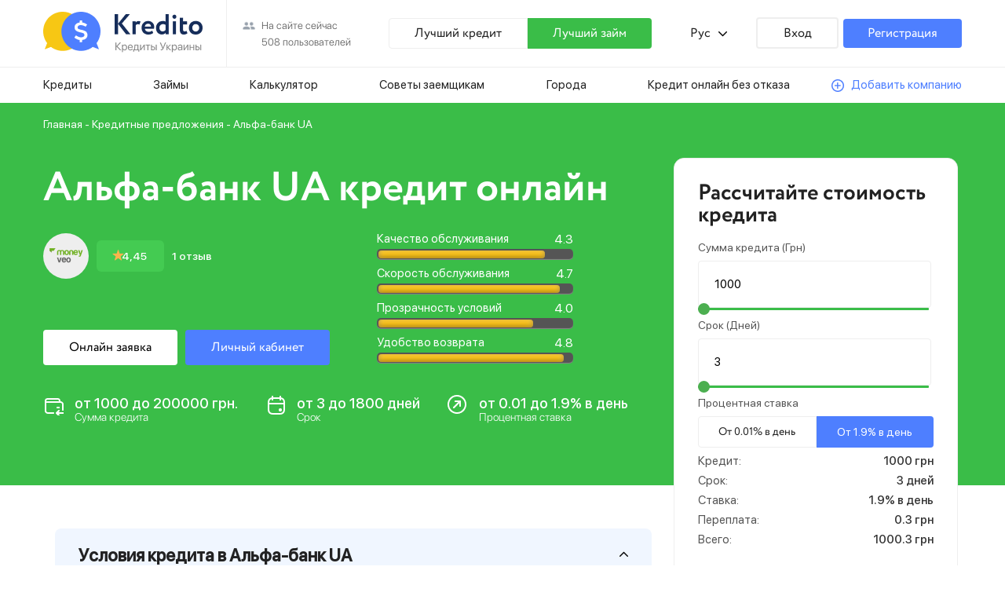

--- FILE ---
content_type: text/html; charset=UTF-8
request_url: https://kredito.com.ua/ru/kreditnyie-predlozheniya/alfa-bank-ua.html
body_size: 15244
content:
<!DOCTYPE html>
<html lang="ru" dir="ltr">

<head>
   <title>✅Alfabank онлайн кредит наличными — Альфа-банк личный кабинет, отзывы ᐈ Личный кабинет Alfabank, официальный сайт, условия кредита</title>
   <base href="https://kredito.com.ua/ru/" />
<meta name="keywords" content="">
<meta name="description" content="ᐈalfabank.ua ☝️ оформить срочный кредит в Альфа-банк ✅ Вход в личный кабинет ✅ Отзывы ✅ Условия и ᐈ онлайн заявка на кредит в Alfabank ">
<link rel="canonical" href="https://kredito.com.ua/ru/kreditnyie-predlozheniya/alfa-bank-ua.html" />

<link rel="alternate" href="https://kredito.com.ua/ru/kreditnyie-predlozheniya/alfa-bank-ua.html" hreflang="ru">
<link rel="alternate" href="https://kredito.com.ua/kreditnyie-predlozheniya/alfa-bank-ua.html" hreflang="uk">
   <meta charset="UTF-8">
   <link rel="stylesheet" href="aspx/css/style.min.css">
   <meta name="viewport" content="width=device-width, initial-scale=1.0">

<link rel="apple-touch-icon" sizes="180x180" href="/bitrix/template/kredito/favicons/apple-touch-icon.png">
<link rel="icon" type="image/png" href="/bitrix/template/kredito/favicons/favicon-32x32.png" sizes="32x32">
<link rel="icon" type="image/png" href="/bitrix/template/kredito/favicons/favicon-16x16.png" sizes="16x16">
<link rel="manifest" href="/bitrix/template/kredito/favicons/manifest.json">
<link rel="mask-icon" href="/bitrix/template/kredito/favicons/safari-pinned-tab.svg" color="#5bbad5">
<link rel="shortcut icon" href="/bitrix/template/kredito/favicons/favicon.ico">
<meta name="apple-mobile-web-app-title" content="Kredito.com.ua">
<meta name="application-name" content="Kredito.com.ua">
<meta name="msapplication-config" content="/bitrix/template/kredito/favicons/browserconfig.xml">
<meta name="theme-color" content="#ffffff">
<link href="/bitrix/template/kredito/favicons/favicon.ico" rel="shortcut icon" type="image/x-icon">
        <!-- Global site tag (gtag.js) - Google Analytics -->
<script async src="https://www.googletagmanager.com/gtag/js?id=UA-130601731-1"></script>
<script>
  window.dataLayer = window.dataLayer || [];
  function gtag(){dataLayer.push(arguments);}
  gtag('js', new Date());

  gtag('config', 'UA-130601731-1');
</script>
<script type="text/javascript" > (function (d, w, c) { (w[c] = w[c] || []).push(function() { try { w.yaCounter42898339 = new Ya.Metrika({ id:42898339, clickmap:true, trackLinks:true, accurateTrackBounce:true, trackHash:true }); } catch(e) { } }); var n = d.getElementsByTagName("script")[0], s = d.createElement("script"), f = function () { n.parentNode.insertBefore(s, n); }; s.type = "text/javascript"; s.async = true; s.src = "https://mc.yandex.ru/metrika/watch.js"; if (w.opera == "[object Opera]") { d.addEventListener("DOMContentLoaded", f, false); } else { f(); } })(document, window, "yandex_metrika_callbacks"); </script> <noscript><div><img src="https://mc.yandex.ru/watch/42898339" style="position:absolute; left:-9999px;" alt="" /></div></noscript>
<link rel="stylesheet" href="/ru/assets/components/ajaxform/css/default.css" type="text/css" />
<link rel="stylesheet" href="/ru/assets/components/easycomm/css/web/ec.default.css" type="text/css" />
<script type="text/javascript">
easyCommConfig = {
	ctx: "web"
	,jsUrl: "/ru/assets/components/easycomm/js/web/"
	,cssUrl: "/ru/assets/components/easycomm/css/web/"
	,imgUrl: "/ru/assets/components/easycomm/img/web/"
	,actionUrl: "/ru/assets/components/easycomm/action.php"
};
					
</script>
</head>
<body>
    <div class="wrapper">
                <header class="header">
            <div class="header__top">
                <div class="header__content _container">
                    <div class="header__logo"><a href="/"><img src="aspx/img/logo.png" alt="logo"></a></div>
                    <div class="header__users">
                        <p>На сайте сейчас</p>
                        <p>508 пользователей</p>
                    </div>
                    <div class="header__row">
                        <div class="header__btn-credit"><a href="/ru/kreditnyie-predlozheniya/alfa-bank-ua.html">Лучший кредит</a></div>
                        <div class="header__btn-zaym"><a href="/ru/kreditnyie-predlozheniya/dinero-com-ua.html">Лучший займ</a></div>
                    </div>
                    <div class="header__language">
                        <p>Рус</p>
                        <ul class="language__list">
							<li><a rel="nofollow" target="_blank" class="ru" href="https://kredito.com.ua/ru/goto.html?url=https://kredito.com.ua/kreditnyie-predlozheniya/alfa-bank-ua.html" hreflang="ukr">Укр</a></li>
                        </ul>
                    </div>
                    <div class="header__row">
                        <div class="header__btn-entry"><a href="https://kredito.com.ua/ru/lichnyij-kabinet/">Вход</a></div>
                        <div class="header__btn-registration"><a href="https://kredito.com.ua/ru/lichnyij-kabinet/registracziya.html">Регистрация</a></div>
                    </div>
                </div>
            </div>
            <div class="header__navigation navigation-header">
                <div class="navigation-header__content _container">
                    <div class="header__burger"><span></span></div>
                        <div class="burger">
                            <ul class="burger__list">
                               <li class="burger__item"><a href="https://kredito.com.ua/ru/kredity/" class="burger__link">Кредиты</a></li>
                               <li class="burger__item"><a href="https://kredito.com.ua/ru/zaimy/" class="burger__link">Займы</a></li>
                               <li class="burger__item"><a href="https://kredito.com.ua/ru/kalkulyator-zajma/" class="burger__link">Калькулятор</a></li>
                               <li class="burger__item"><a href="https://kredito.com.ua/ru/sovetyi-zaemshhikam/" class="burger__link">Советы заемщикам</a></li>
                               <li class="burger__item"><a href="https://kredito.com.ua/ru/cities/" class="burger__link">Города</a></li>
                               <li class="burger__item"><a href="https://kredito.com.ua/ru/kredit-bez-otkaza.html" class="burger__link">Кредит онлайн без отказа</a></li>
                            </ul>
                        </div>
                    <ul class="navigation-header__list">
                        <li class="navigation-header__link"><a href="https://kredito.com.ua/ru/kredity/">Кредиты</a></li>
                        <li class="navigation-header__link"><a href="https://kredito.com.ua/ru/zaimy/">Займы</a></li>
                        <li class="navigation-header__link"><a href="https://kredito.com.ua/ru/kalkulyator-zajma/">Калькулятор</a></li>
                        <li class="navigation-header__link"><a href="https://kredito.com.ua/ru/sovetyi-zaemshhikam/">Советы заемщикам</a></li>
                        <li class="navigation-header__link"><a href="https://kredito.com.ua/ru/cities/">Города</a></li>
                        <li class="navigation-header__link"><a href="https://kredito.com.ua/ru/kredit-bez-otkaza.html">Кредит онлайн без отказа</a></li>
                        <li class="navigation-header__link"><a href="https://kredito.com.ua/ru/dobavit-kompaniyu.html">Добавить компанию</a></li>
                    </ul>
                </div>
            </div>
        </header>
        <main class="main">
            <section class="credit-card">
                <div class="credit-card__content _container">
                    <div class="credit-card__navigation">
                        <a href="/">Главная</a>
                        <a href="/zaimy/spisok-mfo/">- Кредитные предложения</a>
                        <p>- Альфа-банк UA</p>
                    </div>
                    <div class="credit-card__flex">
                        <h1 class="credit-card__title">Альфа-банк UA кредит онлайн</h1>
                        <div class="credit-card__body">
                            <div class="credit-card__column">
                                <div class="credit-card__row">
                                    <div class="credit-card__logo"><img src="aspx/img/loan-card/moneyveo.png" alt="логотип Альфа-банк UA"></div>
                                    <div class="credit-card__rating">4,45</div>
                                    <div class="credit-card__feedback"><a href="kreditnyie-predlozheniya/alfa-bank-ua.html#reviews">1 отзыв</a></div>
                                </div>
                                <div class="credit-card__buttons">
                                    <div class="credit-card__btn-white"><a rel="nofollow" target="_blank"  href="https://kredito.com.ua/ru/goto.html?url=https://kredito.com.ua/click/alfabank"  onclick="yaCounter42898339.reachGoal ('lead'); return true;">Онлайн заявка</a></div>
                                    <div class="credit-card__btn"><a rel="nofollow" target="_blank"  href="https://kredito.com.ua/ru/goto.html?url=https://kredito.com.ua/click/alfabank"  onclick="yaCounter42898339.reachGoal ('lead'); return true;">Личный кабинет</a></div>                                
                                </div>
                            </div>
                            <div class="credit-card__advanced-rating">
                                <div class="rating-advanced__content">
                                    <div class="rating-advanced__column">
                                        <div class="rating-advanced__row">
                                            <div  class="rating-advanced__text">Качество обслуживания</div>
                                            <div id="rating-1" class="rating-advanced__rating">4.3</div>
                                        </div>
                                        <div class="rating-advanced__meter">
                                            <span id="meter-1" style="85%"></span>
                                        </div>
                                    </div>
                                    <div class="rating-advanced__column">
                                        <div class="rating-advanced__row">
                                            <div  class="rating-advanced__text">Скорость обслуживания</div>
                                            <div id="rating-2" class="rating-advanced__rating">4.7</div>
                                        </div>
                                        <div class="rating-advanced__meter">
                                            <span id="meter-2" style="90%"></span>
                                        </div>
                                    </div>
                                    <div class="rating-advanced__column">
                                        <div class="rating-advanced__row">
                                            <div class="rating-advanced__text">Прозрачность условий</div>
                                            <div id="rating-3" class="rating-advanced__rating">4.0</div>
                                        </div>
                                        <div class="rating-advanced__meter">
                                            <span id="meter-3" style="83%"></span>
                                            
                                        </div>
                                    </div>
                                    <div class="rating-advanced__column">
                                        <div class="rating-advanced__row">
                                            <div  class="rating-advanced__text">Удобство возврата</div>
                                            <div id="rating-4" class="rating-advanced__rating">4.8</div>
                                        </div>
                                        <div class="rating-advanced__meter">
                                            <span id="meter-4" style="92%"></span>
                                        </div>
                                    </div>
                                </div>
                                
                            </div>
                        </div>
                        
                        <div class="credit-card__rows">
                            <div class="credit-card__summa">
                                <p><span>от 1000 до 200000 грн.</span></p>
                                <p>Сумма кредита</p>
                            </div>
                            <div class="credit-card__day">
                                <p><span>от 3 до 1800 дней</span></p>
                                <p>Срок</p>
                            </div>
                            <div class="credit-card__rate">
                                <p><span>от 0.01 до 1.9% в день</span></p>
                                <p>Процентная ставка</p>
                            </div>
                        </div>
                    </div>
                </div>
            </section>
            <section class="calculator">
                <div class="calculator__content">
                    <div class="calculator__title">Рассчитайте стоимость кредита</div>
                    <form action="#" method="POST">
                        <div class="calculator__text-form">Сумма кредита (Грн)</div>
                        <input id="calculator-summa" class="calculator__input" type="number" placeholder="1000" min="1000" max="200000" name="summa" value="1000">
                        <div class="calculator__slider">
                            <input type="range" step="100" min="1000" max="200000" value="1000" class="slider" id="myRange">
                          </div>
                        <div class="calculator__text-form">Срок (Дней)</div>
                        <input id="calculator-day" class="calculator__input" type="number" placeholder="3" value="3" min="3" max="30" name="day">
                        <div class="calculator__slider">
                            <input type="range" min="3" max="1800" value="3" class="slider" id="myRange-2">
                          </div>
                        <div class="calculator__text-form">Процентная ставка</div>
                        <div class="calculator__rows">
                            <div class="calculator__tab-1">От 0.01% в день</div>
                            <div class="calculator__tab-2">От 1.9% в день</div>
                        </div>
                        <div class="calculator__body-tab-1">
                            <div class="calculator__row">
                                <p>Кредит:</p>
                                <div class="calculator__text-black"><span id ="credit-summa">1000</span> грн</div>
                            </div>
                            <div class="calculator__row">
                                <p>Срок:</p>
                                <div class="calculator__text-black"><span id ="credit-day">3</span> дней</div>
                            </div>
                            <div class="calculator__row">
                                <p>Ставка:</p>
                                <div class="calculator__text-black"><span id ="credit-rate">0.01</span>% в день</div>
                            </div>
                            <div class="calculator__row">
                                <p>Переплата:</p>
                                <div class="calculator__text-black"><span id ="credit-over">0.3</span> грн</div>
                            </div>
                            <div class="calculator__row">
                                <p>Всего:</p>
                                <div class="calculator__text-black"><span id="credit-total"></span> грн</div>
                            </div>
                        </div>
                        <div class="calculator__body-tab-2">
                            <div class="calculator__row">
                                <p>Кредит:</p>
                                <div class="calculator__text-black"><span id ="credit-summa2">1000</span> грн</div>
                            </div>
                            <div class="calculator__row">
                                <p>Срок:</p>
                                <div class="calculator__text-black"><span id ="credit-day2">3</span> дней</div>
                            </div>
                            <div class="calculator__row">
                                <p>Ставка:</p>
                                <div class="calculator__text-black"><span id ="credit-rate2">1.9</span>% в день</div>
                            </div>
                            <div class="calculator__row">
                                <p>Переплата:</p>
                                <div class="calculator__text-black"><span id ="credit-over2">0.3</span> грн</div>
                            </div>
                            <div class="calculator__row">
                                <p>Всего:</p>
                                <div class="calculator__text-black"><span id="credit-total2">1000.3</span> грн</div>
                            </div>
                        </div>
                        <button id="credit-btn" type="submit" class="calculator__btn">Получить 1000 грн</button>
                    </form>
                </div>
            </section>
            <section class="credit-spoiler _container">
                <div class="credit-spoiler__content ">
                    <div class="credit-spoiler spoiler-reject">
                        <div class="spoiler-reject__content">
                            <div class="spoiler-reject__row active">
                                <div class="spoiler-reject__text">Условия кредита в Альфа-банк UA</div>
                                <div class="spoiler-reject__arrow active">
                                    <img src="aspx/img/icon/Arrow.png" alt="arrow">
                                </div>
                            </div>
                            <div class="spoiler-reject__body active">
                                <div class="block-conditions__row">
                                    <div class="block-conditions__title">Сумма кредита:</div>
                                    <div class="block-conditions__text">от 1000 до 200000 грн</div>
                                </div>
                                <div class="block-conditions__row">
                                    <div class="block-conditions__title">Процентная ставка:</div>
                                    <div class="block-conditions__text">от 0.01 до 1.9%</div>
                                </div>
                                <div class="block-conditions__row">
                                    <div class="block-conditions__title">Срок:</div>
                                    <div class="block-conditions__text">от 3 до 1800 дней</div>
                                </div>
                                <div class="block-conditions__row">
                                    <div class="block-conditions__title">Форма погашения:</div>
                                    <div class="block-conditions__text">через личный кабинет, через терминалы</div>
                                </div>
                                <div class="block-conditions__row">
                                    <div class="block-conditions__title">Срок рассмотрения заявки:</div>
                                    <div class="block-conditions__text">5-10 минут</div>
                                </div>
                                <div class="block-conditions__row">
                                    <div class="block-conditions__title">Форма выдачи:</div>
                                    <div class="block-conditions__text-row">
                                        <p><a href="zaimy/dlitelniy-srok/">долгосрочные</a></p>  <p><a href="zaimy/zaimy-bez-poruchitelej/">без поручителей</a></p>  <p><a href="zaimy/200-000-grn/">до 200 000 грн</a></p>  <p><a href="zaimy/na-god/">на год</a></p>  <p><a href="zaimy/zaimy-bolshie/">крупные</a></p>  
                                    </div>
                                </div>
                                <div class="block-conditions__row">
                                    <div class="block-conditions__title">Возраст заемщика:</div>
                                    <div class="block-conditions__text">от 21 до 65 лет</div>
                                </div>
                                <div class="block-conditions__row">
                                    <div class="block-conditions__title">Официальный сайт Альфа-банк UA:</div>
                                    <div class="block-conditions__text"><a rel="nofollow" target="_blank"  href="https://kredito.com.ua/ru/goto.html?url=https://kredito.com.ua/click/alfabank"  onclick="yaCounter42898339.reachGoal ('lead'); return true;">Перейти на сайт</a></div>
                                </div>
                            </div>
                        </div>
                        <div class="spoiler-reject__content">
                            <div class="spoiler-reject__row">
                                <div class="spoiler-reject__text">Какую сумму можно получить в Alfabank?</div>
                                <div class="spoiler-reject__arrow">
                                    <img src="aspx/img/icon/Arrow.png" alt="arrow">
                                </div>
                            </div>
                            <div class="spoiler-reject__body">
                                <p>В Alfabank сумма кредита от 1000 - 200000 грн.</p>
                            </div>
                        </div>
                        <div class="spoiler-reject__content">
                            <div class="spoiler-reject__row">
                                <div class="spoiler-reject__text">Какой процент по кредиту в Альфа-банк?</div>
                                <div class="spoiler-reject__arrow">
                                    <img src="aspx/img/icon/Arrow.png" alt="arrow">
                                </div>
                            </div>
                            <div class="spoiler-reject__body">
                                <p>Минимальная ставка в Альфа-банк - 0.01%, а максимальная 1.9%.</p>
                            </div>
                        </div>
                        <div class="spoiler-reject__content">
                            <div class="spoiler-reject__row">
                                <div class="spoiler-reject__text">Как войти в личный кабинет Alfabank?</div>
                                <div class="spoiler-reject__arrow">
                                    <img src="aspx/img/icon/Arrow.png" alt="arrow">
                                </div>
                            </div>
                            <div class="spoiler-reject__body">
                                <p>Чтобы войти в личный кабинет Alfabank, вам необходимо ввести свой номер телефона или e-mail и пароль (указанные при регистрации) в форме авторизации. Если вы раньше не регистрировались на сайте Альфа-банк, то тогда вам необходимо будет зарегистрироваться чтобы войти в личный кабинет.</p>
                            </div>
                        </div>
                        <div class="spoiler-reject__content">
                            <div class="spoiler-reject__row">
                                <div class="spoiler-reject__text">Какие требования имеются к заемщикам Альфа-банк?</div>
                                <div class="spoiler-reject__arrow">
                                    <img src="aspx/img/icon/Arrow.png" alt="arrow">
                                </div>
                            </div>
                            <div class="spoiler-reject__body">
                                <p>1. Иметь гражданство Украины. 2. Быть в возрасте от 21 до 65  лет. 3. Иметь паспорт гражданина Украины, ИНН, номер телефона и адрес электронной почты.</p>
                            </div>
                        </div>
                        <div class="spoiler-reject__content">
                            <div class="spoiler-reject__row">
                                <div class="spoiler-reject__text">Как получить кредит в Альфа-банк?</div>
                                <div class="spoiler-reject__arrow">
                                    <img src="aspx/img/icon/Arrow.png" alt="arrow">
                                </div>
                            </div>
                            <div class="spoiler-reject__body">
                                <p>. Чтобы получить кредит в Alfabank, кликните по ссылке Получить кредит. 2. Выберите сумму и срок кредита. 3. Укажите ваши паспортные данные, ИНН, номер карты. 4. Дождитесь ответа от Альфа-банк, вам придет смс-сообщение на телефон и письмо на вашу почту. 5. Получите деньги.</p>
                            </div>
                        </div>
                        <div class="spoiler-reject__content">
                            <div class="spoiler-reject__row active">
                                <div class="spoiler-reject__text">Юридическая информация и контакты Альфа-банк UA</div>
                                <div class="spoiler-reject__arrow active">
                                    <img src="aspx/img/icon/Arrow.png" alt="arrow">
                                </div>
                            </div>
                            <div class="spoiler-reject__body active">
								<div class="legal-name">
									<div class="h4">Юридическое наименование</div>
									<div class="address-text">АО «АЛЬФА-БАНК» (Украина)</div>
								</div>
								<div class="license">
									<div class="h4">Лицензия</div>
									<div class="address-text">Лицензия НБУ №61 от 05.10.2011 г.</div>
								</div>
								<div class="address">
									<div class="h4">Адрес</div>
									<div class="address-text">Украина, 03150, г. Киев, ул. Большая Васильковская, 100</div>
								</div>
								<div class="company-tel">
									<div class="h4">Телефон</div>
									<div class="address-text">+380 44 494 01 01</div>
								</div>
								<div class="work-time"> 
									<div class="h4">График работы</div>
									<div class="address-text">круглосуточно</div>
								</div>
								<div class="company-email">
									<div class="h4">E-mail</div>
									<div class="address-text">ccd@alfabank.kiev.ua</div>
								</div>
								<div class="company-official-site">
									<div class="h4">Официальный веб сайт</div>
									<div class="address-text"><a rel="nofollow" target="_blank"  href="https://kredito.com.ua/ru/goto.html?url=https://kredito.com.ua/click/alfabank"  onclick="yaCounter42898339.reachGoal ('lead'); return true;">www.alfabank.ua</a></div>
								</div>                                
                            </div>
                        </div>
                        <div class="spoiler-reject__content">
                            <div class="spoiler-reject__row active">
                                <div class="spoiler-reject__text">&nbsp;</div>
                                <div class="spoiler-reject__arrow active">
                                    <img src="aspx/img/icon/Arrow.png" alt="arrow">
                                </div>
                            </div>
                            <div class="spoiler-reject__body active">
                                <p> </p>
<h2>О банке Альфа-банк UA</h2>
<p>Получить в Альфа-банк UA кредит на сегодняшний день, не составляет никакого труда для любого среднестатистического украинца. Более того, не станет преградой в процессе получения займа и тот факт, что, вы, к примеру, временно не работаете, ибо, опираясь на отзывы о Альфа-банк UA, можно с уверенностью утверждать, что для взятия относительно небольшой денежной суммы, необходим, лишь паспорт и идентификационный номер налогоплательщика, никаких справок о доходах и поручителей. Нельзя не отметить и тот факт, что Альфа-банк UA ведет свою деятельность в Украине на протяжении достаточно длительного времени, что говорит, как минимум, о его надежности, а постоянное увеличение количества клиентов – о его добросовестной работе. </p>
<h3>Как получить кредит в Альфа-банк UA</h3>
<ol>
<li>Посетить отделение банка;</li>
<li>Обратится к сотруднику кредитного отдела;</li>
<li>Предоставить кредитору перечень необходимой информации и заполнить заявку на получения кредита;</li>
<li>Отдать заявку на рассмотрение кредитора;</li>
<li>Дождаться окончания рассмотрения заявки;</li>
<li>При позитивном решении банка, забрать денежные средства в кассе вышеуказанного учреждения;</li>
</ol>
<h3>Условия предоставления кредита в Альфа-банк UA</h3>
<p>Ничего сложно в получении кредита, к счастью, нет, так как все, что вам нужно, дабы с успехов оформить займы, это быть достигшим 21-летнего возраста гражданином Украины. Никаких дополнительных требований к своему потенциальному заемщику, банк не ставит.</p>
<h3>Способы погашения займа кредита Альфа-банк UA</h3>
<p>Отмечается, что погашения кредита, должно быть произведено заемщиков, не нарушая сроков, указанных в договоре. Малейшая просрочка по займу, будет означать нарушения вами условий договора, что может произвести к начислению пени и штрафов. Итак, способы погашения долга:</p>
<ol>
<li>Отделение банка;</li>
<li>Через терминал;</li>
</ol>
                            </div>
                        </div>
                        <div class="spoiler-reject__content">
                            <div class="spoiler-reject__row">
                                <div class="spoiler-reject__text">Популярные запросы</div>
                                <div class="spoiler-reject__arrow">
                                    <img src="aspx/img/icon/Arrow.png" alt="arrow">
                                </div>
                            </div>
                            <div class="spoiler-reject__body">
                                <ul class="">
									<li class=""><a href="zaimy/1000-grn/">Где взять кредит на 1000 грн онлайн?</a></li>
									<li class=""><a href="zaimy/2000-grn/">Как получить кредит на 2000 грн без отказа?</a></li>
									<li class=""><a href="zaimy/3000-grn/">Где быстро дают кредит на 3000 грн онлайн?</a></li>
									<li class=""><a href="zaimy/4-000-grn/">Как оформить кредит на 4 000 грн мгновенно?</a></li>
									<li class=""><a href="zaimy/5000-grn/">Где получить кредит на 5000 грн без справок?</a></li>
									<li class=""><a href="zaimy/6-000-grn/">Как получить кредит на 6 000 грн на месяц?</a></li>
									<li class=""><a href="zaimy/7000-grn/">Какие документы нужны чтобы взять кредит на 7000 грн?</a></li>
									<li class=""><a href="zaimy/8-000-grn/">Где оформить кредит на 8 000 грн по паспорту онлайн?</a></li>
								</ul>      
                            </div>
                        </div>						
                    </div>
                </div>
            </section>
            <section class="get-loan _container">
                <div class="get-loan__content">
                    <div class="get-loan__body">
                        <div class="get-loan__title">Как получить кредит</div>
                        <div class="get-loan__subtitle">Все очень просто. Сделайте всего 3 шага и Вы у цели!</div>
                        <div class="get-loan__row">
                            <p>1</p>
                            <div class="get-loan__text">Выберите сумму и срок кредита</div>
                        </div>
                        <div class="get-loan__row">
                            <p>2</p>
                            <div class="get-loan__text">Заполните простую заявку на кредит
                            </div>
                        </div>
                        <div class="get-loan__row">
                            <p>3</p>
                            <div class="get-loan__text">Получите моментальный денежный перевод на карту</div>
                        </div>
						<div class="get-loan__row"><div class="get-loan__text">одобрено 9979 заявок</div></div>
                        <div class="get-loan__btn"><a rel="nofollow" target="_blank"  href="https://kredito.com.ua/ru/goto.html?url=https://kredito.com.ua/click/alfabank"  onclick="yaCounter42898339.reachGoal ('lead'); return true;">Получить кредит</a></div>
                    </div>
                    <div class="get-loan__image">
                        <img src="aspx/img/moneyGetLoan.png" alt="money">
                    </div>
                </div>
            </section>			
            <section class="loan _container">
                <div class="loan__content zaympage-content">
                    <h4 class="loan__title">Популярные предложения</h5>
                    <div class="loan__buttons buttons-loan">
                        <div class="buttons-loan__btn-credit">Кредиты</div>
                        <div class="buttons-loan__btn-zaym">Займы</div>
                    </div>
                    <div class="loan__body-credit">
                        <div class="loan__card card-loan">
                            <div class="card-loan__content">
                                <div class="card-loan__row">
                                    <div class="card-loan__avatar">
                                        <img src="uploads/bank-lviv.png" alt="Банк Львів">
                                    </div>
                                    <div class="card-loan__column">
                                        <div class="card-loan__title"><a href="kreditnyie-predlozheniya/bank-lviv.html">Банк Львів</a></div>
                                        <div class="card-loan__rating">Рейтинг: 4,55 из 5</div>
                                    </div>
                                </div>
                                <div class="card-loan__rows">
                                    <div class="card-loan__summa">
                                        <p><span>200000 ₴</span></p>
                                        <p>Сумма</p>
                                    </div>
                                    <div class="card-loan__day">
                                        <p><span>1080 дней</span></p>
                                        <p>Срок</p>
                                    </div>
                                    <div class="card-loan__rate">
                                        <p><span>0.10%</span></p>
                                        <p>В день</p>
                                    </div>
                                </div>
                                <div class="card-loan__btn"><a rel="nofollow" target="_blank"  href="https://kredito.com.ua/ru/goto.html?url=https://kredito.com.ua/click/banklviv"  onclick="yaCounter42898339.reachGoal ('lead'); return true;">Получить кредит</a></div>
                                <div class="card-loan__text">Деньги будут у вас уже через 5 минут</div>
                            </div>
                        </div><div class="loan__card card-loan">
                            <div class="card-loan__content">
                                <div class="card-loan__row">
                                    <div class="card-loan__avatar">
                                        <img src="uploads/pumbua.jpg" alt="ПУМБ UA">
                                    </div>
                                    <div class="card-loan__column">
                                        <div class="card-loan__title"><a href="kreditnyie-predlozheniya/pumb-ua.html">ПУМБ UA</a></div>
                                        <div class="card-loan__rating">Рейтинг: 4,25 из 5</div>
                                    </div>
                                </div>
                                <div class="card-loan__rows">
                                    <div class="card-loan__summa">
                                        <p><span>300000 ₴</span></p>
                                        <p>Сумма</p>
                                    </div>
                                    <div class="card-loan__day">
                                        <p><span>365 дней</span></p>
                                        <p>Срок</p>
                                    </div>
                                    <div class="card-loan__rate">
                                        <p><span>1.5%</span></p>
                                        <p>В день</p>
                                    </div>
                                </div>
                                <div class="card-loan__btn"><a rel="nofollow" target="_blank"  href="https://kredito.com.ua/ru/goto.html?url=https://kredito.com.ua/click/pumbua"  onclick="yaCounter42898339.reachGoal ('lead'); return true;">Получить кредит</a></div>
                                <div class="card-loan__text">Деньги будут у вас уже через 5 минут</div>
                            </div>
                        </div>
                    </div>
                    <div class="loan__body-zaym">
                         <div class="loan__card card-loan">
                            <div class="card-loan__content">
                                <div class="card-loan__row">
                                    <div class="card-loan__avatar">
                                        <img src="bitrix/template/kredito/files/moneyveo.jpg" alt="Moneyveo">
                                    </div>
                                    <div class="card-loan__column">
                                        <div class="card-loan__title"><a href="kreditnyie-predlozheniya/moneyveo.html">Moneyveo</a></div>
                                        <div class="card-loan__rating">Рейтинг: 4,5 из 5</div>
                                    </div>
                                </div>
                                <div class="card-loan__rows">
                                    <div class="card-loan__summa">
                                        <p><span>15000 ₴</span></p>
                                        <p>Сумма</p>
                                    </div>
                                    <div class="card-loan__day">
                                        <p><span>30 дней</span></p>
                                        <p>Срок</p>
                                    </div>
                                    <div class="card-loan__rate">
                                        <p><span>0%</span></p>
                                        <p>В день</p>
                                    </div>
                                </div>
                                <div class="card-loan__btn"><a rel="nofollow" target="_blank"  href="https://kredito.com.ua/ru/goto.html?url=https://kredito.com.ua/click/1"  onclick="yaCounter42898339.reachGoal ('lead'); return true;">Получить кредит</a></div>
                                <div class="card-loan__text">Деньги будут у вас уже через 5 минут</div>
                            </div>
                        </div><div class="loan__card card-loan">
                            <div class="card-loan__content">
                                <div class="card-loan__row">
                                    <div class="card-loan__avatar">
                                        <img src="uploads/pozika.jpg" alt="Pozika">
                                    </div>
                                    <div class="card-loan__column">
                                        <div class="card-loan__title"><a href="kreditnyie-predlozheniya/pozika.html">Pozika</a></div>
                                        <div class="card-loan__rating">Рейтинг: 4,59 из 5</div>
                                    </div>
                                </div>
                                <div class="card-loan__rows">
                                    <div class="card-loan__summa">
                                        <p><span>5000 ₴</span></p>
                                        <p>Сумма</p>
                                    </div>
                                    <div class="card-loan__day">
                                        <p><span>21 дней</span></p>
                                        <p>Срок</p>
                                    </div>
                                    <div class="card-loan__rate">
                                        <p><span>0.02%</span></p>
                                        <p>В день</p>
                                    </div>
                                </div>
                                <div class="card-loan__btn"><a rel="nofollow" target="_blank"  href="https://kredito.com.ua/ru/goto.html?url=https://kredito.com.ua/click/t"  onclick="yaCounter42898339.reachGoal ('lead'); return true;">Получить кредит</a></div>
                                <div class="card-loan__text">Деньги будут у вас уже через 5 минут</div>
                            </div>
                        </div>
                    </div>
                </div>
            </section>
            <section class="feedback _container">
                <div class="feedback__content">
                    <div class="feedback__title">Отзывы о Альфа-банк</div>
                    <div class="feedback__body">
					    <div id="ec-resource-88-message-85" class="feedback__card ec-message1">
                            <div class="feedback__row">
                                <div class="feedback__row">
                                    <div class="feedback__avatar">
                                        <img src="aspx/img/icon/avatar.png" alt="avatar">
                                    </div>
                                    <div class="feedback__column">
                                        <div class="feedback__name">Андрей, Украина</div>
                                        <div class="feedback__rating">5</div>
                                    </div>
                                </div>
                                <div class="feedback__date">15-03-2021</div>
                            </div>
                            <div class="feedback__text">Уже несколько раз пользовался услугами Альфабанка, а именно брал кредит. Вообще никаких проблем не возникало, все у меня получилось очень быстро, легко, просто. Проценты не высокие, я отдал буквально за месяц, кредит закрыли сразу же без всяких вопросов и предложений. Деньги получал на карту, так более удобно. Главное отдать в срок. Советую.</div>  
                            <div class="ec-message__reply">
                                                                <p></p>
                            </div>
                        </div>
                    </div>
                    <div class="feedback__title">Добавить отзыв о Alfabank</div>
					<form method="post" class="ajax_form">
	<input type="hidden" name="af_action" value="53ee78b05589fbbf9c260085952fe351" />
</form> 
					<div class="feedback__add-review add-review">
                        <form class="ec-form" method="post" id="ec-form-resource-88" data-fid="resource-88" action="">
                            <input type="hidden" name="thread" value="resource-88">
                                <input type="hidden" name="address" class="form-control" id="ec-address-resource-88" value="" />
                            <div class="add-review__rows">
                                <input class="add-review__input" type="text" placeholder="Введите ваше имя" id="ec-user_name-resource-88" name="user_name" value="">
                                 <span class="ec-error help-block" id="ec-user_name-error-resource-88"></span>
                                <div class="add-review__column">
                                    <div class="add-review__text">Как вы оцениваете работу банка:</div>
                                      <input type="hidden" name="rating" id="ec-rating-resource-88" value="5">
                                      <div class="ec-rating ec-clearfix" data-storage-id="ec-rating-resource-88">
                                         <div class="ec-rating-stars">
                                            <span data-rating="1" data-description="Плохо" class="active"></span>
                                            <span data-rating="2" data-description="Есть и получше" class="active"></span>
                                            <span data-rating="3" data-description="Средне" class="active"></span>
                                            <span data-rating="4" data-description="Хорошо" class="active"></span>
                                            <span data-rating="5" data-description="Отлично! Рекомендую!" class="active"></span>
                                         </div>
                                         <div class="ec-rating-description">Пожалуйста, оцените по 5 бальной шкале</div>
                                       </div>
                                         <span class="ec-error help-block" id="ec-rating-error-resource-88"></span>
                                </div>
                            </div>
                            <input type="email" name="user_email" id="ec-user_email-resource-88" value="" placeholder="Введите ваш E-mail">
                            <p><span class="ec-error help-block" id="ec-user_email-error-resource-88"></span></p>
                            <div>
                                <textarea placeholder="Текст отзыва" name="text" id="ec-text-resource-88"></textarea>
                                <span class="ec-error help-block" id="ec-text-error-resource-88"></span>
                             </div>
                             <div class="add-review__row">
                                <div class="add-review__check">
                                    <input class="add-review__agree" type="checkbox" checked="checked"  id="agree" style="width:50;height:50;">
                                    <p>Я прочитал и согласен с <span><a href="">условиями пользовательского соглашения</a></span> и <span><a href="">правилами размещения контента</a></span></p>
                                </div>
                                <button class="add-review__btn" type="submit" name="send">Отправить отзыв</button>
                             </div>
                        </form>
                    </div>
                    <div id="ec-form-success-resource-88"></div>
                </div>
            </section>	
            <section class="filter">
                <div class="filter__content _container">
                    <div class="loan__buttons buttons-loan">
                        <div id="credit-btn" class="buttons-loan__btn-credit">Кредиты</div>
                        <div id="zaym-btn" class="buttons-loan__btn-zaym">Займы</div>
                    </div>
                    <div id="zaym" class="filter__body-zaym">
                        <div class="filter__column">
                            <div class="filter__title">Сумма</div>
                                <ul class="filter__list"><li class="filter__link"><a href="zaimy/1000-grn/" title="Займ на 1000 грн онлайн">от 1000 грн</a></li><li class="filter__link"><a href="zaimy/2000-grn/" title="Займ на 2000 грн онлайн">от 2000 грн</a></li><li class="filter__link"><a href="zaimy/3000-grn/" title="Займ на 3000 грн онлайн">от 3000 грн</a></li><li class="filter__link"><a href="zaimy/4-000-grn/" title="Займ на 4 000 грн онлайн">от 4 000 грн</a></li><li class="filter__link"><a href="zaimy/5000-grn/" title="Займ на 5000 грн онлайн">от 5000 грн</a></li></ul>
                                <ul class="filter__list drop-down"><li class="filter__link"><a href="zaimy/6-000-grn/" title="Займ на 6 000 грн онлайн">от 6 000 грн</a></li><li class="filter__link"><a href="zaimy/7000-grn/" title="Займ на 7000 грн онлайн">от 7000 грн</a></li><li class="filter__link"><a href="zaimy/8-000-grn/" title="Займ на 8 000 грн онлайн">от 8 000 грн</a></li><li class="filter__link"><a href="zaimy/9-000-grn/" title="Займ на 9 000 грн онлайн">от 9 000 грн</a></li><li class="filter__link"><a href="zaimy/10000-grn/" title="Займ на 10000 грн онлайн">до 10000 грн</a></li><li class="filter__link"><a href="zaimy/15000-grn/" title="Займ на 15000 грн онлайн">до 15000 грн</a></li><li class="filter__link"><a href="zaimy/20000-grn/" title="Займ на 20000 грн онлайн">до 20000 грн</a></li><li class="filter__link"><a href="zaimy/30-000-grn/" title="Займ на 30 000 грн онлайн">до 30 000 грн</a></li><li class="filter__link"><a href="zaimy/40-000-grn/" title="Займ на 40 000 грн онлайн">до 40 000 грн</a></li><li class="filter__link"><a href="zaimy/50000-grn/" title="Займ на 50000 грн онлайн">до 50000 грн</a></li><li class="filter__link"><a href="zaimy/60000-grn/" title="Займ на 60000 грн онлайн">до 60000 грн</a></li><li class="filter__link"><a href="zaimy/100-000-grn/" title="Займ на 100 000 грн онлайн">до 100 000 грн</a></li><li class="filter__link"><a href="zaimy/150-000-grn/" title="Займ на 150 000 грн онлайн">до 150 000 грн</a></li><li class="filter__link"><a href="zaimy/200-000-grn/" title="Займ на 200 000 грн онлайн">до 200 000 грн</a></li></ul>
                            <div class="filter__btn">
                                <div class="filter__point"></div>
                                <div class="filter__point"></div>
                                <div class="filter__point"></div>
                            </div>
                            
                        </div>
                        <div class="filter__column">
                            <div class="filter__title">Срок</div>
                                <ul class="filter__list"><li class="filter__link"><a href="zaimy/korotkiy-srok/" title="Займ на короткий срок">на короткий срок</a></li><li class="filter__link"><a href="zaimy/na-1-den/" title="Займ на 1 день">на 1 день</a></li><li class="filter__link"><a href="zaimy/na-2-dnya/" title="Займ на 2 дня">на 2 дня</a></li><li class="filter__link"><a href="zaimy/na-10-dnej/" title="Займ на 10 дней">на 10 дней</a></li><li class="filter__link"><a href="zaimy/na-20-dnej/" title="Займ на 20 дней">на 20 дней</a></li></ul>
                                <ul class="filter__list drop-down"><li class="filter__link"><a href="zaimy/60-dnej/" title="Займ на 60 дней">на 60 дней</a></li><li class="filter__link"><a href="zaimy/90-dnej/" title="Займ на 90 дней">на 90 дней</a></li><li class="filter__link"><a href="zaimy/na-nedelyu/" title="Займ на неделю">на неделю</a></li><li class="filter__link"><a href="zaimy/na-2-nedeli/" title="Займ на 2 недели">на 2 недели</a></li><li class="filter__link"><a href="zaimy/na-mesyats/" title="Займ на месяц">на месяц</a></li><li class="filter__link"><a href="zaimy/na-2-mesyatsa/" title="Займ на 2 месяца">на 2 месяца</a></li><li class="filter__link"><a href="zaimy/na-3-mesyatsa/" title="Займ на 3 месяца">на 3 месяца</a></li><li class="filter__link"><a href="zaimy/na-6-mesyatsev/" title="Займ на 6 месяцев">на 6 месяцев</a></li><li class="filter__link"><a href="zaimy/na-god/" title="Займ на год">на год</a></li><li class="filter__link"><a href="zaimy/na-2-goda/" title="Займ на 2 года">на 2 года</a></li></ul>
                            <div class="filter__btn">
                                <div class="filter__point"></div>
                                <div class="filter__point"></div>
                                <div class="filter__point"></div>
                            </div>
                        </div>
                        <div class="filter__column">
                            <div class="filter__title">Возраст</div>
                                <ul class="filter__list"><li class="filter__link"><a href="zaimy/s-18-let.html" title="Займ с 18 лет"> с 18 лет</a></li><li class="filter__link"><a href="zaimy/s-19-let.html" title="Займ с 19 лет"> с 19 лет</a></li><li class="filter__link"><a href="zaimy/s-20-let.html" title="Займ с 20 лет"> с 20 лет</a></li><li class="filter__link"><a href="zaimy/s-21-goda.html" title="Займ с 21 года"> с 21 года</a></li><li class="filter__link"><a href="zaimy/s-22-let.html" title="Займ с 22 лет"> с 22 лет</a></li></ul>
                                <ul class="filter__list drop-down"><li class="filter__link"><a href="zaimy/s-23-let.html" title="Займ с 23 лет"> с 23 лет</a></li><li class="filter__link"><a href="zaimy/s-24-let.html" title="Займ с 24 лет"> с 24 лет</a></li><li class="filter__link"><a href="zaimy/s-25-let.html" title="Займ с 25 лет"> с 25 лет</a></li></ul>
                            <div class="filter__btn">
                                <div class="filter__point"></div>
                                <div class="filter__point"></div>
                                <div class="filter__point"></div>
                            </div>
                        </div>
                        <div class="filter__column">
                            <div class="filter__title">Процентная ставка</div>
                            <ul class="filter__list">
                                <li class="filter__link"><a href="https://kredito.com.ua/ru/zaimy/bez-protsentov/">Без процентов</a></li>
                                <li class="filter__link"><a href="https://kredito.com.ua/ru/zaimy/pervyj-zajm/">Первый без процентов</a></li>
                                <li class="filter__link"><a href="https://kredito.com.ua/ru/zaimy/na-kartu/">На карту под 1%</a></li>
                            </ul>
                            <ul class="filter__list drop-down">
                                <li class="filter__link"></li>
                            </ul>
                            <div class="filter__btn">
                                <div class="filter__point"></div>
                                <div class="filter__point"></div>
                                <div class="filter__point"></div>
                            </div>
                        </div>                        
                        <div class="filter__column">
                            <div class="filter__title">Особенности</div>
                                <ul class="filter__list"><li class="filter__link"><a href="zaimy/pervyj-zajm/" title="Первый займ без процентов">без процентов</a></li><li class="filter__link"><a href="zaimy/10-minut/" title="Займ за 10 минут">за 10 минут</a></li><li class="filter__link"><a href="zaimy/s-plohoy-kreditnoy-istoriey/" title="Займ с плохой кредитной историей">с плохой ки</a></li><li class="filter__link"><a href="zaimy/bystryj/" title="Быстрый займ">быстрый</a></li><li class="filter__link"><a href="zaimy/ekspress/" title="Экспресс-займ">экспресс</a></li></ul>
                                <ul class="filter__list drop-down"><li class="filter__link"><a href="zaimy/bez-protsentov/" title="Взять займ без процентов">без процентов</a></li><li class="filter__link"><a href="zaimy/bez-otkaza/" title="Займ онлайн без отказов">без отказов</a></li><li class="filter__link"><a href="zaimy/bez-proverki/" title="Займ на карту без проверок">без проверок</a></li><li class="filter__link"><a href="zaimy/mikrozaimy/" title="Микрозайм онлайн на карту">микрозаймы</a></li><li class="filter__link"><a href="zaimy/mobile/" title="Займ по телефону">по телефону</a></li><li class="filter__link"><a href="zaimy/dlitelniy-srok/" title="Долгосрочный займ на карту">долгосрочные</a></li><li class="filter__link"><a href="zaimy/mgnovenno/" title="Мгновенный займ на карту">мгновенно</a></li><li class="filter__link"><a href="zaimy/chastny/" title="Частный займ на карту">мгновенно</a></li><li class="filter__link"><a href="zaimy/do-zarplaty/" title="Займ до зарплаты">до зарплаты</a></li><li class="filter__link"><a href="zaimy/pensioneram/" title="Займ для пенсионеров">пенсионерам</a></li><li class="filter__link"><a href="zaimy/pod-raspisku/" title="Займ под расписку">под расписку</a></li><li class="filter__link"><a href="zaimy/bez-passporta/" title="Займ без паспорта">без паспорта</a></li><li class="filter__link"><a href="zaimy/bez-photo/" title="Займ без фото">без фото</a></li><li class="filter__link"><a href="zaimy/zaimy-bezrabotnym/" title="Займ безработным">безработным</a></li><li class="filter__link"><a href="zaimy/zaimy-bez-poruchitelej/" title="Займ без поручителей">без поручителей</a></li><li class="filter__link"><a href="zaimy/zaimy-bolshie/" title="Займ на большую сумму">крупные</a></li><li class="filter__link"><a href="zaimy/bankid/" title="Кредит через BankID">по BankID</a></li><li class="filter__link"><a href="zaimy/novyie-mfo/" title="Новые МФО">Список МФО</a></li><li class="filter__link"><a href="zaimy/maloizvestnyie-mfo/" title="Малоизвестные МФО">малоизвестные МФО</a></li></ul>
                            <div class="filter__btn">
                                <div class="filter__point"></div>
                                <div class="filter__point"></div>
                                <div class="filter__point"></div>
                            </div>
                        </div>
                        <div class="filter__column">
                            <div class="filter__title">Способ получения</div>
                                <ul class="filter__list"><li class="filter__link"><a href="zaimy/v-ofise/" title="Займ наличными в Киеве">в офисе</a></li><li class="filter__link"><a href="zaimy/na-kartu/" title="Займ на карту">на карту</a></li><li class="filter__link"><a href="zaimy/na-bankovskij-schet/" title="Займ на банковский счет в Украине">на банковский счет</a></li></ul>
                                <ul class="filter__list drop-down">
                                   <li class="filter__link"></li>
                                </ul>
                            <div class="filter__btn">
                                <div class="filter__point"></div>
                                <div class="filter__point"></div>
                                <div class="filter__point"></div>
                            </div>
                        </div>
                        <div class="filter__column">
                            <div class="filter__title">Лучшие МФО</div>
                                <ul class="filter__list"><li class="filter__link"><a href="kreditnyie-predlozheniya/moneyveo.html" title="Moneyveo">Moneyveo</a></li><li class="filter__link"><a href="kreditnyie-predlozheniya/my-credit-ua.html" title="My Credit UA">My Credit UA</a></li><li class="filter__link"><a href="kreditnyie-predlozheniya/miloan.html" title="Miloan">Miloan</a></li><li class="filter__link"><a href="kreditnyie-predlozheniya/creditplus-com-ua.html" title="Creditplus.com.ua">Creditplus.com.ua</a></li><li class="filter__link"><a href="kreditnyie-predlozheniya/credit7.html" title="Credit7">Credit7</a></li></ul>
                                <ul class="filter__list drop-down"><li class="filter__link"><a href="kreditnyie-predlozheniya/ccloan-ua.html" title="CCLoan UA">CCLoan UA</a></li><li class="filter__link"><a href="kreditnyie-predlozheniya/cashberry.html" title="CashBerry">CashBerry</a></li><li class="filter__link"><a href="kreditnyie-predlozheniya/tengo.html" title="Tengo">Tengo</a></li><li class="filter__link"><a href="kreditnyie-predlozheniya/zecredit.html" title="Zecredit">Zecredit</a></li><li class="filter__link"><a href="kreditnyie-predlozheniya/kumo.html" title="Kumo">Kumo</a></li><li class="filter__link"><a href="kreditnyie-predlozheniya/creditbox.html" title="CreditBox">CreditBox</a></li><li class="filter__link"><a href="kreditnyie-predlozheniya/selfiecredit.html" title="Селфи Кредит">Селфи Кредит</a></li><li class="filter__link"><a href="kreditnyie-predlozheniya/tradition.html" title="Традиция">Традиция</a></li><li class="filter__link"><a href="kreditnyie-predlozheniya/alexcredit-com-ua.html" title="Alex Сredit">Alex Сredit</a></li><li class="filter__link"><a href="kreditnyie-predlozheniya/creditkasa.html" title="Creditkasa">Creditkasa</a></li><li class="filter__link"><a href="kreditnyie-predlozheniya/vashagotivochka-ua.html" title="Vashagotivochka.ua">Vashagotivochka.ua</a></li><li class="filter__link"><a href="kreditnyie-predlozheniya/ukrpozika.html" title="УкрПозика">УкрПозика</a></li><li class="filter__link"><a href="kreditnyie-predlozheniya/money4you.html" title="Money4you">Money4you</a></li><li class="filter__link"><a href="kreditnyie-predlozheniya/loany.html" title="Loany">Loany</a></li><li class="filter__link"><a href="kreditnyie-predlozheniya/e-groshi.html" title="Е-Гроши">Е-Гроши</a></li></ul>
                            <div class="filter__btn">
                                <div class="filter__point"></div>
                                <div class="filter__point"></div>
                                <div class="filter__point"></div>
                            </div>
                        </div>                        
                    </div>
                    <div id="credit" class="filter__body-credit">
                        <div class="filter__column">
                            <div class="filter__title">Сумма</div>
                                <ul class="filter__list"><li class="filter__link"><a href="kredity/1000-grn/" title="Кредит на 1000 грн">1000 грн</a></li><li class="filter__link"><a href="kredity/2000-grn/" title="Кредит на 2000 грн">2000 грн</a></li><li class="filter__link"><a href="kredity/3000-grn/" title="Кредит на 3000 грн">3000 грн</a></li><li class="filter__link"><a href="kredity/4-000-grn/" title="Кредит на 4 000 грн">4 000 грн</a></li><li class="filter__link"><a href="kredity/6-000-grn/" title="Кредит на 6 000 грн">6 000 грн</a></li></ul>
                                <ul class="filter__list drop-down"><li class="filter__link"><a href="kredity/5000-grn/" title="Кредит на 5000 грн">5000 грн</a></li><li class="filter__link"><a href="kredity/7000-grn/" title="Кредит на 7000 грн">7000 грн</a></li><li class="filter__link"><a href="kredity/8-000-grn/" title="Кредит на 8 000 грн">8 000 грн</a></li><li class="filter__link"><a href="kredity/9-000-grn/" title="Кредит на 9 000 грн">9 000 грн</a></li><li class="filter__link"><a href="kredity/10000-grn/" title="Кредит на 10000 грн">10000 грн</a></li><li class="filter__link"><a href="kredity/15000-grn/" title="Кредит на 15000 грн">15000 грн</a></li><li class="filter__link"><a href="kredity/20000-grn/" title="Кредит на 20000 грн">20000 грн</a></li><li class="filter__link"><a href="kredity/30-000-grn/" title="Кредит на 30 000 грн">30 000 грн</a></li><li class="filter__link"><a href="kredity/40-000-grn/" title="Кредит на 40 000 грн">40 000 грн</a></li><li class="filter__link"><a href="kredity/50000-grn/" title="Кредит на 50000 грн">50000 грн</a></li><li class="filter__link"><a href="kredity/60000-grn/" title="Кредит на 60000 грн">60000 грн</a></li><li class="filter__link"><a href="kredity/100-000-grn/" title="Кредит на 100 000 грн">100 000 грн</a></li><li class="filter__link"><a href="kredity/150-000-grn/" title="Кредит на 150 000 грн">150 000 грн</a></li><li class="filter__link"><a href="kredity/200-000-grn/" title="Кредит на 200 000 грн">200 000 грн</a></li></ul>                            
                            
                            <div class="filter__btn">
                                <div class="filter__point"></div>
                                <div class="filter__point"></div>
                                <div class="filter__point"></div>
                            </div>
                            
                        </div>
                        <div class="filter__column">
                            <div class="filter__title">Срок</div>
                                <ul class="filter__list"><li class="filter__link"><a href="kredity/na-nedelyu/" title="Кредит на неделю">на неделю</a></li><li class="filter__link"><a href="kredity/na-2-nedeli/" title="Кредит на 2 недели">на 2 недели</a></li><li class="filter__link"><a href="kredity/na-10-dnej/" title="Кредит на 10 дней">на 10 дней</a></li><li class="filter__link"><a href="kredity/na-20-dnej/" title="Кредит на 20 дней">на 20 дней</a></li><li class="filter__link"><a href="kredity/na-1-mesyats/" title="Кредит на 1 месяц">на 1 месяц</a></li></ul>
                                <ul class="filter__list drop-down"><li class="filter__link"><a href="kredity/na-2-mesyatsa/" title="Кредит на 2 месяца">на 2 месяца</a></li><li class="filter__link"><a href="kredity/na-3-mesyatsa/" title="Кредит на 3 месяца">на 3 месяца</a></li><li class="filter__link"><a href="kredity/na-4-mesyatsa/" title="Кредит на 4 месяца">на 4 месяца</a></li><li class="filter__link"><a href="kredity/na-5-mesyatsev/" title="Кредит на 5 месяцев">на 5 месяцев</a></li><li class="filter__link"><a href="kredity/na-6-mesyatsev/" title="Кредит на 6 месяцев">на 6 месяцев</a></li><li class="filter__link"><a href="kredity/na-9-mesyatsev/" title="Кредит на 9 месяцев">на 9 месяцев</a></li><li class="filter__link"><a href="kredity/na-10-mesyatsev/" title="Кредит на 10 месяцев">на 10 месяцев</a></li><li class="filter__link"><a href="kredity/na-18-mesyatsev/" title="Кредит на 18 месяцев">на 18 месяцев</a></li><li class="filter__link"><a href="kredity/na-1-god/" title="Кредит на год">на 1 год</a></li><li class="filter__link"><a href="kredity/na-1-5-goda/" title="Кредит на 1,5 года">на 1,5 года</a></li><li class="filter__link"><a href="kredity/na-2-goda/" title="Кредит на 2 года">на 2 года</a></li><li class="filter__link"><a href="kredity/kratkosrochnye/" title="Краткосрочные кредиты в Украине">краткосрочные</a></li><li class="filter__link"><a href="kredity/na-dolgij-srok/" title="Долгосрочный кредит онлайн">долгосрочные</a></li></ul>
                            <div class="filter__btn">
                                <div class="filter__point"></div>
                                <div class="filter__point"></div>
                                <div class="filter__point"></div>
                            </div>
                        </div>
                        <div class="filter__column">
                            <div class="filter__title">Возраст</div>
                                <ul class="filter__list"><li class="filter__link"><a href="kredity/s-18-let/" title="Кредит с 18 лет">с 18 лет</a></li><li class="filter__link"><a href="kredity/s-19-let/" title="Кредит с 19 лет">с 19 лет</a></li><li class="filter__link"><a href="kredity/s-20-let/" title="Кредит с 20 лет">с 20 лет</a></li><li class="filter__link"><a href="kredity/s-21-goda/" title="Кредит с 21 года">с 21 года</a></li><li class="filter__link"><a href="kredity/s-22-let/" title="Кредит с 22 лет">с 22 лет</a></li></ul>
                                <ul class="filter__list drop-down"><li class="filter__link"><a href="kredity/s-23-let/" title="Кредит с 23 лет">с 23 лет</a></li><li class="filter__link"><a href="kredity/s-24-let/" title="Кредит с 24 лет">с 24 лет</a></li><li class="filter__link"><a href="kredity/s-25-let/" title="Кредит с 25 лет">с 25 лет</a></li><li class="filter__link"><a href="kredity/do-65-let/" title="Кредит до 65 лет">до 65 лет</a></li><li class="filter__link"><a href="kredity/do-68-let/" title="Кредит до 68 лет">до 68 лет</a></li><li class="filter__link"><a href="kredity/do-70-let/" title="Кредит до 70 лет">до 70 лет</a></li></ul>
                            <div class="filter__btn">
                                <div class="filter__point"></div>
                                <div class="filter__point"></div>
                                <div class="filter__point"></div>
                            </div>
                        </div>
                        <div class="filter__column">
                            <div class="filter__title">Процентная ставка</div>
                                <ul class="filter__list"><li class="filter__link"><a href="kredity/10/" title="Кредит под 10 процентов годовых">под 10 процентов годовых</a></li><li class="filter__link"><a href="kredity/11/" title="Кредит под 11 процентов годовых">под 11 процентов годовых</a></li><li class="filter__link"><a href="kredity/12/" title="Кредит под 12 процентов годовых">под 12 процентов годовых</a></li><li class="filter__link"><a href="kredity/13/" title="Кредит под 13 процентов годовых">под 13 процентов годовых</a></li><li class="filter__link"><a href="kredity/14/" title="Кредит под 14 процентов годовых">под 14 процентов годовых</a></li></ul>
                                <ul class="filter__list drop-down"><li class="filter__link"><a href="kredity/15/" title="Кредит под 15 процентов годовых">под 15 процентов годовых</a></li><li class="filter__link"><a href="kredity/16/" title="Кредит под 16 процентов годовых">под 16 процентов годовых</a></li><li class="filter__link"><a href="kredity/17/" title="Кредит под 17 процентов годовых">под 17 процентов годовых</a></li><li class="filter__link"><a href="kredity/18/" title="Кредит под 18 процентов годовых">под 18 процентов годовых</a></li><li class="filter__link"><a href="kredity/19/" title="Кредит под 19 процентов годовых">под 19 процентов годовых</a></li><li class="filter__link"><a href="kredity/20/" title="Кредит под 20 процентов годовых">под 20 процентов годовых</a></li><li class="filter__link"><a href="kredity/21/" title="Кредит под 21 процентов годовых">под 21 процентов годовых</a></li><li class="filter__link"><a href="kredity/22/" title="Кредит под 22 процентов годовых">под 22 процентов годовых</a></li><li class="filter__link"><a href="kredity/23/" title="Кредит под 23 процентов годовых">под 23 процентов годовых</a></li><li class="filter__link"><a href="kredity/24/" title="Кредит под 24 процентов годовых">под 24 процентов годовых</a></li></ul>
                            <div class="filter__btn">
                                <div class="filter__point"></div>
                                <div class="filter__point"></div>
                                <div class="filter__point"></div>
                            </div>
                        </div>
                        <div class="filter__column">
                            <div class="filter__title">На цели</div>
                                <ul class="filter__list"><li class="filter__link"><a href="kredity/na-otpusk/" title="Кредит на отпуск">на отпуск</a></li><li class="filter__link"><a href="kredity/na-bytovuyu-tehniku/" title="Кредит на бытовую технику">на бытовую технику</a></li><li class="filter__link"><a href="kredity/na-obuchenie/" title="Кредит на обучение">на обучение</a></li><li class="filter__link"><a href="kredity/na-iphone/" title="Кредит на iphone">на iphone</a></li><li class="filter__link"><a href="kredity/na-lechenie/" title="Кредит на лечение">на лечение</a></li></ul>
                                <ul class="filter__list drop-down"><li class="filter__link"><a href="kredity/na-telefon/" title="Кредит на телефон">на телефон</a></li><li class="filter__link"><a href="kredity/na-svadbu/" title="Кредит на свадьбу">на свадьбу</a></li><li class="filter__link"><a href="kredity/na-potrebitelskie-nuzhdy/" title="Кредит на потребительские нужды">на потребительские нужды</a></li><li class="filter__link"><a href="kredity/na-remont/" title="Кредит на ремонт">на ремонт</a></li></ul>
                            <div class="filter__btn">
                                <div class="filter__point"></div>
                                <div class="filter__point"></div>
                                <div class="filter__point"></div>
                            </div>
                        </div>
                        <div class="filter__column">
                            <div class="filter__title">Особенности</div>
                                <ul class="filter__list"><li class="filter__link"><a href="kredity/kredit-bez-spravok-i-poruchitelej/" title="Кредит без справок и поручителей">без справок и поручителей</a></li><li class="filter__link"><a href="kredity/kredit-pensioneram/" title="Кредит пенсионерам">пенсионерам</a></li><li class="filter__link"><a href="kredity/bezzalogovyij-kredit/" title="Беззалоговый кредит">без залога</a></li><li class="filter__link"><a href="kredity/bez-otkaza/" title="Кредит без отказа">без отказа</a></li><li class="filter__link"><a href="kredity/5-minut/" title="Кредит за 5 минут">за 5 минут</a></li></ul>
                                <ul class="filter__list drop-down"><li class="filter__link"><a href="kredity/10-minut/" title="Кредит за 10 минут">за 10 минут</a></li><li class="filter__link"><a href="kredity/za-15-minut/" title="Кредит за 15 минут">за 15 минут</a></li><li class="filter__link"><a href="kredity/bystro/" title="Быстрый кредит">быстрый</a></li><li class="filter__link"><a href="kredity/vygodnyj/" title="Выгодный кредит">выгодный</a></li><li class="filter__link"><a href="kredity/kruglosutochno/" title="Кредит круглосуточно">круглосуточно</a></li><li class="filter__link"><a href="kredity/mgnovenno/" title="Мгновенный кредит">мгновенно</a></li><li class="filter__link"><a href="kredity/v-den-obrashheniya/" title="Кредит в день обращения">в день обращения</a></li><li class="filter__link"><a href="kredity/ekspress/" title="Экспресс кредит">экспресс</a></li><li class="filter__link"><a href="kredity/pod-raspisku/" title="Кредит под расписку">под расписку</a></li><li class="filter__link"><a href="kredity/bez-propiski/" title="Кредит без прописки">без прописки</a></li><li class="filter__link"><a href="kredity/bez-proverok/" title="Кредит без проверок">без проверок</a></li><li class="filter__link"><a href="kredity/momentalnyj/" title="Моментальный кредит">моментально</a></li><li class="filter__link"><a href="kredity/s-plohoj-ki/" title="Кредит с плохой ки">с плохой ки</a></li><li class="filter__link"><a href="kredity/s-otkrytymi-prosrochkami/" title="Кредит с открытыми просрочками">с открытыми просрочками</a></li><li class="filter__link"><a href="kredity/bez-poruchitelej/" title="Кредит без поручителей">без поручителей</a></li><li class="filter__link"><a href="kredity/v-rassrochku/" title="Кредит в рассрочку">в рассрочку</a></li><li class="filter__link"><a href="kredity/po-pasportu/" title="Кредит по паспорту">по паспорту</a></li><li class="filter__link"><a href="kredity/24-chasa-v-sutki/" title="Кредит 24 часа в сутки">24 часа в сутки</a></li><li class="filter__link"><a href="kredity/bez-pervonachalnogo-vznosa/" title="Кредит без первоначального взноса">без первоначального взноса</a></li><li class="filter__link"><a href="kredity/bez-zvonkov/" title="Кредит без звонков">без звонков</a></li></ul>
                            <div class="filter__btn">
                                <div class="filter__point"></div>
                                <div class="filter__point"></div>
                                <div class="filter__point"></div>
                            </div>
                        </div>
                        <div class="filter__column">
                            <div class="filter__title">Способ получения</div>
                                <ul class="filter__list"><li class="filter__link"><a href="kredity/kredit-nalichnyimi/" title="Кредит наличными">наличными</a></li><li class="filter__link"><a href="kredity/kredit-na-bankovskuyu-kartu/" title="Кредит на  карту">на карту</a></li><li class="filter__link"><a href="kredity/kredit-na-bankovskij-schet/" title="Кредит на банковский счет">на счет</a></li><li class="filter__link"><a href="kredity/na-kartu-srochno/" title="Срочно кредит на карту в Украине">на карту срочно</a></li><li class="filter__link"><a href="kredity/na-zarplatnuyu-kartu/" title="Кредиты и займы в Украине">на зарплатную карту</a></li></ul>
                                <ul class="filter__list drop-down"><li class="filter__link"><a href="kredity/na-kartu-bez-otkazov/" title="Кредит на карту без отказов">на карту без отказов</a></li></ul>
                            <div class="filter__btn">
                                <div class="filter__point"></div>
                                <div class="filter__point"></div>
                                <div class="filter__point"></div>
                            </div>
                        </div>
                    </div>
                </div>
            </section>
        </main>
        <footer class="footer">
            <div class="footer__content ">
                <div class="footer__top _container">
                    <div class="footer__logo"><a href="/"><img src="aspx/img/logo.webp" alt="logo"></a></div>
                    <div class="footer__button"><a href="https://kredito.com.ua/ru/zaimy/na-kartu/">Получить кредит</a></div>
                </div>
            </div>
            <div class="footer__content">
                <div class="footer__row _container">
                    <div class="footer__navigation">
                        <div class="footer__column">
                            <ul class="footer__list">
                                <li class="footer__link"><a href="https://kredito.com.ua/ru/kredity/">Кредиты</a></li>
                                <li class="footer__link"><a href="https://kredito.com.ua/ru/zaimy/">Займы</a></li>
                            </ul>
                        </div>
                        <div class="footer__column">
                            <ul class="footer__list">
                                <li class="footer__link"><a href="https://kredito.com.ua/ru/kalkulyator-zajma/">Калькулятор</a></li>
                                <li class="footer__link"><a href="https://kredito.com.ua/ru/sovetyi-zaemshhikam/">Советы заемщикам</a></li>
                            </ul>
                        </div>
                        <div class="footer__column">
                            <ul class="footer__list">
                                <li class="footer__link"><a href="https://kredito.com.ua/ru/cities/">Города</a></li>
                                <li class="footer__link"><a href="https://kredito.com.ua/ru/kredit-bez-otkaza.html">Кредит онлайн без отказа</a></li>
                            </ul>
                        </div>
                        <div class="footer__column">
                            <ul class="footer__list">
                                <li class="footer__link"><a href="https://kredito.com.ua/ru/o-nas.html">О нас</a></li>
                                <li class="footer__link"><a href="https://kredito.com.ua/ru/zaimy/spisok-mfo/">Список МФО</a></li>
                            </ul>
                        </div>
                    </div>
                    <div class="footer__add-btn"><a href="https://kredito.com.ua/ru/dobavit-kompaniyu.html">Добавить компанию</a></div>
                </div>
            </div>
            <div class="footer__content ">
                <div class="footer__bottom _container">
                    <div class="footer__copyright">© 2016-2022 "Kredito.com.ua (Кредиты Украины)"</div>
                    <div class="footer__text">При использовании материалов ссылка на Kredito.com.ua обязательна. Копирование запрещается и охраняется законом</div>
                </div>
            </div>
        </footer>
    </div>
   <script src="aspx/js/script.min.js"></script>
   <script src="aspx/js/scroll.js"></script>
   
   <script src="https://ajax.googleapis.com/ajax/libs/jquery/3.6.0/jquery.min.js"></script>
   <script src="https://malsup.github.io/jquery.form.js"></script> 
<script type="application/ld+json">
{
    "@context": "https://schema.org",
    "@type": "BreadcrumbList",
    "itemListElement": [
{
            "@type": "ListItem",
            "position": 1,
            "name":  "$ Взять кредит $" ,
                            "item":  "https://kredito.com.ua/ru/kreditnyie-predlozheniya/"                     },{
            "@type": "ListItem",
            "position": 2,
            "name":  "💰Альфа-банк UA💰" ,
                            "item":  "https://kredito.com.ua/ru/kreditnyie-predlozheniya/alfa-bank-ua.html"                     }
]
}
</script>   
<script type="application/ld+json">{
 "@context": "http://schema.org",
 "@type": "Product",
 "review": [ 
  {
                    "@type": "Review",
                    "reviewRating": {
                        "@type": "Rating",
                        "ratingValue": "5",
                        "bestRating": "5"
                        },
                    
                    "author": {
                        "@type": "Person",
                        "name": "Андрей"
                              },
                    "description": "Уже несколько раз пользовался услугами Альфабанка, а именно брал кредит. Вообще никаких проблем не возникало, все у меня получилось очень быстро, легко, просто. Проценты не высокие, я отдал буквально за месяц, кредит закрыли сразу же без всяких вопросов и предложений. Деньги получал на карту, так более удобно. Главное отдать в срок. Советую.",
                    "datePublished": "2021-03-15 22:29:00"
                    } 
	       ],
 "aggregateRating": {
 "@type": "AggregateRating",
   "bestRating": "5",
   "ratingCount": "1",
   "ratingValue": "5"
 },
 "image": "https://kredito.com.ua/ru/bitrix/template/kredito/files/alfabankua.jpg",
 "name": "Альфа-банк UA - отзывы, рейтинг, онлайн-заявка",
 "description" : "Хотите получить займ/кредит в Alfabank (Альфа-банк)? Сначала прочтите реальные отзывы о компании. На ⭐Kredito.com.ua⭐ представлены отзывы об этой компании, контактные данные и вход в личный кабинет!",
 "sku": "88",
 "offers": {
            "@type": "AggregateOffer",
   "highPrice": "200000",
   "lowPrice": "1000",
   "offerCount": "1",
   "priceCurrency": "UAH",

   "offers": [
     
                {
                    "@type": "Offer",
                    "url": "https://kredito.com.ua/ru/kreditnyie-predlozheniya/alfa-bank-ua.html",
                    "offeredBy":{
                        "@type":"BankOrCreditUnion",
       		            "name":"Альфа-банк UA",
       		            "brand": {
                        "@type": "Brand",
                        "name": "Alfabank"
                        },
                        "address": {
                        "@type": "PostalAddress",
                        "streetAddress": "Украина, 03150, г. Киев, ул. Большая Васильковская, 100",
                        "addressCountry": "UA"
                        },
                        "telephone": "+380 44 494 01 01",
       		            "image":
                        {
                            "@type":"ImageObject",
       			            "url":"https://kredito.com.ua/ru/bitrix/template/kredito/files/alfabankua.jpg"
       		            },"priceRange": "1000 - 200000"       }
                }
   ]
 }
}</script> 
<script type="application/ld+json">
{
        "@context": "https://schema.org",
        "@type": "FAQPage",
        "mainEntity": [
                            {
            "@type": "Question",
            "name": "Какую сумму можно получить в Alfabank?",
           "acceptedAnswer": {
            "@type": "Answer",
            "text": "В Alfabank сумма кредита от 1000 - 200000 грн. "
           }
        }
         ,                                         {
            "@type": "Question",
            "name": "Какой процент по кредиту в Альфа-банк?",
           "acceptedAnswer": {
            "@type": "Answer",
            "text": "Минимальная ставка в Альфа-банк - 0.01%, а максимальная 1.9%."
           }
        }
        ,                                         {
            "@type": "Question",
            "name": "Как войти в личный кабинет Alfabank?",
           "acceptedAnswer": {
            "@type": "Answer",
            "text": "Чтобы войти в личный кабинет Alfabank, вам необходимо ввести свой номер телефона или e-mail и пароль (указанные при регистрации) в форме авторизации. Если вы раньше не регистрировались на сайте Альфа-банк, то тогда вам необходимо будет зарегистрироваться чтобы войти в личный кабинет."
           }
        }
        ,                                         {
            "@type": "Question",
            "name": "Какие требования имеются к заемщикам Альфа-банк?",
           "acceptedAnswer": {
            "@type": "Answer",
            "text": "1. Иметь гражданство Украины. 2. Быть в возрасте от 21 до 65  лет. 3. Иметь паспорт гражданина Украины, ИНН, номер телефона и адрес электронной почты."
           }
        }
        ,                                         {
            "@type": "Question",
            "name": "Как получить кредит в Альфа-банк?",
           "acceptedAnswer": {
            "@type": "Answer",
            "text": "1. Чтобы получить кредит в Alfabank, кликните по ссылке Получить кредит. 2. Выберите сумму и срок кредита. 3. Укажите ваши паспортные данные, ИНН, номер карты. 4. Дождитесь ответа от Альфа-банк, вам придет смс-сообщение на телефон и письмо на вашу почту. 5. Получите деньги."
           }
        }
                                    ]
}
</script>
<script async src="//files.jumpoutpopup.ru/3ddd619bed2f26837083.js"></script>
<script src="/ru/assets/components/ajaxform/js/default.js"></script>
<script type="text/javascript">AjaxForm.initialize({"assetsUrl":"\/ru\/assets\/components\/ajaxform\/","actionUrl":"\/ru\/assets\/components\/ajaxform\/action.php","closeMessage":"\u0437\u0430\u043a\u0440\u044b\u0442\u044c \u0432\u0441\u0435","formSelector":"form.ajax_form","pageId":88});</script>
<script src="/ru/assets/components/easycomm/js/web/ec.default.js"></script>
</body>
</html>					

--- FILE ---
content_type: text/css
request_url: https://kredito.com.ua/ru/aspx/css/style.min.css
body_size: 9071
content:
@charset "UTF-8";@font-face{font-family:Circe;src:url(../fonts/Circe-Regular.eot);src:local("☺"),url(../fonts/Circe-Regular.woff) format("woff"),url(../fonts/Circe-Regular.ttf) format("truetype"),url(../fonts/Circe-Regular.svg) format("svg");font-weight:400;font-style:normal;font-display:swap}@font-face{font-family:Circe;src:url(../fonts/Circe-Bold.eot);src:local("☺"),url(../fonts/Circe-Bold.woff) format("woff"),url(../fonts/Circe-Bold.ttf) format("truetype"),url(../fonts/Circe-Bold.svg) format("svg");font-weight:700;font-style:normal;font-display:swap}@font-face{font-family:'SF Pro Display';src:url(../fonts/SFProDisplay-Regular.eot);src:local("SF Pro Display Regular"),local("SFProDisplay-Regular"),url(../fonts/SFProDisplay-Regular.eot?#iefix) format("embedded-opentype"),url(../fonts/SFProDisplay-Regular.woff2) format("woff2"),url(../fonts/SFProDisplay-Regular.woff) format("woff"),url(../fonts/SFProDisplay-Regular.ttf) format("truetype");font-weight:400;font-style:normal;font-display:swap}@font-face{font-family:'SF Pro Display';src:url(../fonts/SFProDisplay-Light.eot);src:local("☺"),url(../fonts/SFProDisplay-Light.woff) format("woff"),url(../fonts/SFProDisplay-Light.ttf) format("truetype"),url(../fonts/SFProDisplay-Light.svg) format("svg");font-weight:300;font-style:normal;font-display:swap}@font-face{font-family:'SF Pro Display';src:url(../fonts/SFProDisplay-Medium.eot);src:local("SF Pro Display Medium"),local("SFProDisplay-Medium"),url(../fonts/SFProDisplay-Medium.eot?#iefix) format("embedded-opentype"),url(../fonts/SFProDisplay-Medium.woff2) format("woff2"),url(../fonts/SFProDisplay-Medium.woff) format("woff"),url(../fonts/SFProDisplay-Medium.ttf) format("truetype");font-weight:500;font-style:normal;font-display:swap}*{padding:0;margin:0;border:0}*,:after,:before{-box-sizing:border-box}:active,:focus{outline:0}a:active,a:focus{outline:0}aside,footer,nav{display:block}body,html{font-family:'SF Pro Display';height:100%;width:100%;font-size:100%;line-height:1;font-size:14px;color:#222;-ms-text-size-adjust:100%;-moz-text-size-adjust:100%;-webkit-text-size-adjust:100%}button,input,textarea{font-family:inherit}input::-ms-clear{display:none}button{cursor:pointer}button::-moz-focus-inner{padding:0;border:0}a,a:visited{text-decoration:none;color:#222}a:hover{text-decoration:none}ul li{list-style:none}img{vertical-align:top}h1,h2,h3,h4,h5,h6{font-size:inherit;font-weight:400}.wrapper{min-height:100vh;display:flex;flex-direction:column}._container{max-width:1170px;margin:0 auto}.zaympage-content{max-width:760px}.header{font-family:Circe}.header__top{border-bottom:1px solid #eee}.header__content{display:flex;justify-content:space-between;align-items:center;padding:0 15px 0 15px}.header__logo{border-right:1px solid #eee;padding:15px 30px 15px 0}.header__logo img{max-width:100%}.header__users{position:relative;font-family:'SF Pro Display';font-weight:300;font-size:13px;line-height:21px;color:#555;padding:0 0 0 25px;margin:0 0 0 -30px}.header__users::before{content:"";position:absolute;background-image:url(../img/icon/users.png);background-repeat:no-repeat;background-size:cover;width:18px;height:15px;left:0;top:2px}.header__row{display:flex}.header__btn-credit a{padding:7px 32px;font-size:16px;border:1px solid #eee;border-radius:4px 0 0 4px}.header__btn-credit a:hover{box-shadow:0 1px 4px rgba(0,0,0,.2)}.header__btn-zaym a{color:#fff;padding:8px 32px;font-size:16px;background:#3abd48;border-radius:0 4px 4px 0}.header__btn-zaym a:hover{background:#5cbd66}.header__language.active::before{transform:rotate(180deg);top:0}.header__language{position:relative;padding:0 10px 0 0;font-size:16px}.header__language::before{position:absolute;content:'';background-image:url(../img/icon/Arrow.png);background-repeat:no-repeat;background-size:contain;width:12px;height:10px;left:100%;top:5px}.header__btn-entry{margin:0 6px 0 0}.header__btn-entry a{font-size:16px;padding:7px 33px;border:1.5px solid #eee;border-radius:4px}.header__btn-entry a:hover{box-shadow:0 1px 4px rgba(0,0,0,.2)}.header__btn-registration a{font-size:16px;padding:7px 31px;color:#fff;background:#4e7fff;border-radius:4px}.header__btn-registration a:hover{background:#678ff5}.header__burger.active span{transform:scale(0) translate(0,-50%)}.header__burger.active::before{top:50%;transform:rotate(-45deg) translate(0,-50%)}.header__burger.active::after{bottom:50%;transform:rotate(45deg) translate(0,50%)}.header__burger{display:none;position:relative;cursor:pointer;width:45px;height:20px}.header__burger span,.header__burger::after,.header__burger::before{left:0;position:absolute;height:2px;width:50px;transition:all .3s ease 0s;background:#4e7fff}.header__burger::after,.header__burger::before{content:''}.header__burger::before{top:0}.header__burger::after{bottom:0}.header__burger span{top:44%}.language__list.active{display:block}.language__list{display:none;position:absolute;left:0;z-index:20;background-color:#fff;border:2px solid #eee;border-radius:10px;padding:10px 10px 5px 10px}.language__list li{margin:5px 0 10px 0}.burger._active{transition:all .3s ease 0s;visibility:visible;opacity:1;transform:translate(0,60px)}.burger{position:absolute;width:100%;height:100%;top:100px;left:0;z-index:100;transition:all .3s ease 0s;transform:translate(0,-100%);visibility:hidden;opacity:0}.burger__list{font-size:20px;font-weight:500;letter-spacing:1px;text-transform:uppercase}.burger__list a{color:#000}.burger__list li{background-color:rgba(216,214,214,.9);padding:20px 0 20px 0;border-bottom:1px solid rgba(255,255,255,.9);text-align:center}.navigation-header{font-family:"SF Pro Display";font-size:15px}.navigation-header__content{padding:15px 15px}.navigation-header__list{display:flex;justify-content:space-between;align-items:center}.navigation-header__list li:nth-last-child(1) a{color:#4e7fff}.navigation-header__list li:nth-last-child(1) a:hover{color:#3a72ff}.navigation-header__list li:nth-last-child(1)::before{position:absolute;content:"";background-image:url(../img/icon/add.png);background-repeat:no-repeat;width:16px;height:16px;left:-25px}.navigation-header__link{position:relative}.main{position:relative;flex:1 1 auto}.selection{background:#3abd48;padding:0 0 45px 0}.selection__content{display:flex;justify-content:space-between;align-items:center;padding:0 15px 0 15px;position:relative}.selection__content::before{position:absolute;content:'';background-image:url(../img/women.png);background-repeat:no-repeat;background-size:contain;width:353px;height:583px;left:42%;top:13.2%;z-index:10}.selection__content::after{position:absolute;content:'';background-image:url(../img/cube-1.png);background-repeat:no-repeat;background-size:contain;width:600px;height:600px;left:33%;top:34.8%}.selection__body{color:#fff}.selection__title{position:relative;padding:50px 0 0 0;font-family:Circe;font-weight:700;font-size:58px;line-height:66px;max-width:560px;z-index:10}.selection__title::before{position:absolute;content:'';background:linear-gradient(205.62deg,#fed25a 10.68%,#f9b44c 93.81%);width:220px;height:220px;left:-50px;top:0;border-radius:50%;z-index:-1}.selection__text{position:relative;margin:10px 0 0 0;font-weight:500;font-size:18px;line-height:26px;z-index:10;max-width:470px}.selection__point-1,.selection__point-2,.selection__point-3{position:relative;font-weight:500;font-size:18px;line-height:26px;padding:0 0 0 35px}.selection__point-1{margin:30px 0 0 0}.selection__point-1::before{position:absolute;content:'';background-image:url(../img/icon/check.png);background-repeat:no-repeat;width:24px;height:24px;left:0}.selection__point-2{margin:13px 0 0 0}.selection__point-2::before{position:absolute;content:'';background-image:url(../img/icon/time.png);background-repeat:no-repeat;width:24px;height:24px;left:0}.selection__point-3{margin:13px 0 0 0}.selection__point-3::before{position:absolute;content:'';background-image:url(../img/icon/note.png);background-repeat:no-repeat;width:24px;height:24px;left:0}.form{position:relative;z-index:9;margin:140px 0 0 0;width:360px}.form::after{position:absolute;content:'';background-image:url(../img/cube-2.png);background-repeat:no-repeat;background-size:contain;width:300px;height:300px;left:40%;top:-15%;z-index:-10}.form__content{position:relative;background:#fff;border-radius:13px;padding:40px 40px}.form__content input{font-size:15px;border-radius:4px;padding:18px 15px;border:1px solid #eee;width:90%;margin:5px 0 0 0}.form__content::before{position:absolute;content:'';background-image:url(../img/icon/coin.png);background-repeat:no-repeat;width:10px;height:21px;left:83%;top:33%;z-index:100}.form__title{font-family:Circe;font-style:normal;font-weight:700;text-align:center;font-size:28px}.form__subtitle{margin:10px 0 0 0;font-size:15px;text-align:center}.form__text{margin:25px 0 0 0;color:#555;font-size:13px}.form__text p{position:relative;font-weight:300;padding:0 0 10px 20px;line-height:19px}.form__text p::before{position:absolute;content:'';background-image:url(../img/icon/lock.png);background-repeat:no-repeat;width:16px;height:16px;left:0}.form__btn{display:flex;justify-content:center;align-items:center;margin:30px 0 0 0;padding:15px 0;width:100%;background:#4e7fff;border-radius:4px;color:#fff}.form__btn:hover{background:#6891fa}.about{padding:100px 0}.about__content{padding:0 15px 0 15px}.about__title{font-family:Circe;font-weight:700;font-size:42px;color:#162d5a}.about__subtitle{margin:15px 0 0 0;font-size:18px;color:#162d5a}.about__body{display:flex;justify-content:space-between}.card-about{flex:0 1 183px;margin:30px 0 0 0;min-height:180px;padding:20px;box-shadow:0 23px 28px -16px rgba(188,193,207,.45);border-radius:13px;border:1px solid #eee}.card-about__image.active{background:linear-gradient(180deg,#4e7fff 0,#2a65ff 100%)}.card-about__image{display:flex;justify-content:center;align-items:center;width:53px;height:53px;background:#4e7fff;border-radius:6px}.card-about__image img{max-width:100%}.card-about__text{margin:35px 0 0 0;font-weight:500;line-height:21px;color:#162d5a}.buttons-loan__btn-credit.active{color:#888;border:1px solid #eee}.buttons-loan__btn-credit{display:flex;justify-content:center;align-items:center;color:#3abd48;font-weight:500;font-size:16px;width:110px;height:44px;border-radius:8px;border:1px solid #3abd48;margin:0 4px 0 0;cursor:pointer}.buttons-loan__btn-zaym.active{color:#3abd48;border:1px solid #3abd48}.buttons-loan__btn-zaym{display:flex;justify-content:center;align-items:center;border:1px solid #eee;width:110px;height:44px;border-radius:8px;color:#888;font-weight:500;font-size:16px;margin:0 0 0 4px;cursor:pointer}.loan__content{padding:0 15px 0 15px}.loan__title{font-family:Circe;font-weight:700;font-size:42px;text-align:center;color:#162d5a}.loan__row{display:flex}.loan__buttons{margin:20px 0 30px 0;display:flex;justify-content:center}.loan__body-credit.no-active{display:none}.loan__body-credit{display:flex;justify-content:space-between;flex-wrap:wrap}.loan__body-zaym.active{display:flex}.loan__body-zaym{display:none;justify-content:space-between;flex-wrap:wrap}.card-loan{flex:0 1 375px;border:1px solid #eee;border-radius:13px;margin:20px 0 0 0}.card-loan__content{padding:30px 20px}.card-loan__row{display:flex}.card-loan__avatar{width:58px;height:58px;border:1px solid #eee;border-radius:50%;display:flex;justify-content:center;align-items:center}.card-loan__avatar img{max-width:54px}.card-loan__column{margin:10px 0 0 15px}.card-loan__title{font-family:Circe;font-weight:700;font-size:22px;line-height:18px;color:#162d5a}.card-loan__rating{margin:5px 0 0 0;position:relative;font-size:14px;color:#888;padding:0 0 0 20px}.card-loan__rating::before{content:"";position:absolute;background-image:url(../img/icon/star.png);background-repeat:no-repeat;width:17px;height:17px;left:0}.card-loan__rows{margin:30px 0 0 0;display:flex;justify-content:space-between}.card-loan__day,.card-loan__rate,.card-loan__summa{position:relative}.card-loan__day p,.card-loan__rate p,.card-loan__summa p{margin:0 0 5px 0;padding:0 0 0 30px;color:#888;font-size:14px}.card-loan__day p span,.card-loan__rate p span,.card-loan__summa p span{font-weight:600;font-size:18px;color:#162d5a}.card-loan__summa::before{position:absolute;content:"";background-image:url(../img/icon/money.png);background-repeat:no-repeat;background-size:contain;width:22px;height:24px;left:0}.card-loan__day::before{position:absolute;content:"";background-image:url(../img/icon/calendarLoan.png);background-repeat:no-repeat;background-size:contain;width:26px;height:23px;left:0}.card-loan__btn{font-family:Circe;font-weight:700;font-size:16px;margin:35px 0 0 0;text-align:center}.card-loan__btn a{color:#fff;background:#4e7fff;border-radius:4px;padding:10px 102px}.card-loan__btn a:hover{background:#658ffa}.card-loan__text{margin:25px 0 0 0;text-align:center;position:relative;font-weight:300;font-size:13px;color:#555}.card-loan__text::before{position:absolute;content:"";background-image:url(../img/icon/timeLoan.png);background-repeat:no-repeat;width:15px;height:15px;left:35px}.card-loan__rate::before{position:absolute;content:"";background-image:url(../img/icon/outline.png);background-repeat:no-repeat;background-size:contain;width:24px;height:24px;left:0}.process{margin:100px 0 50px 0}.process__content{display:flex;background:#effff1;border-radius:20px;padding:0 15px 0 15px}.process__body{flex:0 1 55%;padding:0 0 0 50px;margin:0 50px 0 0;color:#162d5a}.process__title{margin:60px 0 0 0;font-family:Circe;font-size:42px;line-height:50px;font-weight:700;max-width:500px}.process__subtitle{font-weight:300;font-size:18px;line-height:26px}.process__row{margin:30px 0 0 0;display:flex;justify-content:space-between}.process__column{width:190px}.process__column p{display:flex;justify-content:center;align-items:center;width:49px;height:49px;background:#3abd48;border-radius:60px;color:#fff}.process__text{margin:15px 0 0 0;font-weight:500;font-size:15px}.process__btn{margin:50px 0 50px 0}.process__btn a{background:#4e7fff;border-radius:4px;color:#fff;padding:14px 80px;font-size:16px}.process__btn a:hover{background:#6c94fa}.form-process{background-image:url(../img/formIphone.png);background-repeat:no-repeat;height:460px;background-size:300px contain;margin:50px 0 0 0;position:relative;width:370px}.form-process__content{position:relative;background:#fff;margin:60px 0 0 39px;width:290px}.form-process__content input{font-size:15px;border-radius:4px;padding:18px 15px;border:1px solid #eee;width:90%;margin:5px 0 0 0}.form-process__content::before{position:absolute;content:'';background-image:url(../img/icon/coin.png);background-repeat:no-repeat;width:10px;height:21px;left:90%;top:30%;z-index:100}.form-process__title{font-family:Circe;font-style:normal;font-weight:700;text-align:center;font-size:28px}.form-process__subtitle{margin:10px 0 0 0;font-size:15px;text-align:center}.form-process__text{margin:25px 0 0 0;color:#555;font-size:13px}.form-process__text p{position:relative;font-weight:300;padding:0 0 10px 20px;line-height:19px}.form-process__text p::before{position:absolute;content:'';background-image:url(../img/icon/lock.png);background-repeat:no-repeat;width:16px;height:16px;left:0}.form-process__btn{display:flex;justify-content:center;align-items:center;margin:30px 0 0 0;padding:15px 0;width:100%;background:#4e7fff;border-radius:4px;color:#fff}.form-process__btn:hover{background:#6891fa}.news{padding:0 0 100px 0}.news__content{color:#162d5a;padding:0 15px 0 15px}.news__title{font-family:Circe;font-weight:700;font-size:42px;margin:100px 0 10px 0}.news__body{display:flex;justify-content:space-between;flex-wrap: wrap;}.card-news{flex:0 1 377px;border:1px solid #eee;border-radius:13px;margin:20px 0 0 0}.card-news__content{padding:25px 20px}.card-news__image{width:329px;height:200px}.card-news__image img{-o-object-fit:contain;object-fit:contain;border-radius:13px;max-width:100%}.card-news__title{margin:20px 0 0 0;font-weight:700;font-size:22px;line-height:30px}.card-news__row{display:flex;margin:15px 0 0 0}.card-news__date{position:relative;margin:0 20px 0 0;font-size:14px;color:#888;padding:0 0 0 25px}.card-news__date::before{content:"";position:absolute;background-image:url(../img/icon/newsNote.png);background-repeat:no-repeat;width:18px;height:18px;left:0;top:-2px}.card-news__views{position:relative;font-size:14px;color:#888;padding:0 0 0 25px}.card-news__views::before{content:"";position:absolute;background-image:url(../img/icon/newsView.png);background-repeat:no-repeat;width:18px;height:16px;left:0;top:-2px}.pagecontent > h2, .pagecontent > h3, .pagecontent > h4, .pagecontent > h5, .pagecontent > h6 {color: #424c57;font-size: 24px;line-height: 30px;margin: 26px 0px 15px 0px;}.pagecontent > p {margin-top: 16px;line-height: 25px;font-size: 17px;}.pagecontent > ul, .pagecontent > ol {padding-left: 17px;font-size: 17px;}.pagecontent > ul li, .pagecontent > ol li {margin-top: 16px;padding-left: 17px;position: relative;list-style: none;color: #262626;line-height: 20px;}.pagecontent > ul li::after, .pagecontent > ol li::after {content: "ᐈ";position: absolute;left: 0;top: 1px;width: 15px;height: 15px;color:#8BC34A }.filter{padding:45px 0 50px 0;border-top:1px solid #eee}.filter__content{padding:0 15px 0 15px}.filter__body-zaym.active{display:flex}.filter__body-credit.no-active{display:none}.filter__body-credit,.filter__body-zaym{display:flex;justify-content:space-between;flex-wrap:wrap}.filter__body-zaym{display:none}.filter__column{flex:0 1 25%;margin:40px 0 0 0}.filter__title{font-family:Circe;font-weight:700;font-size:22px;color:#162d5a}.filter__list{margin:20px 0 0 0}.filter__link{margin:0 0 10px 0;font-weight:300;font-size:15px}.filter__link a{color:#555}.filter__link:hover a{color:#4c8ff3}.filter__btn{padding:5px 0;cursor:pointer;display:flex;width:30px}.filter__point{margin:0 2px 0 2px;width:6px;height:6px;background-color:#cfcdcd;border-radius:50%}.drop-down.active{opacity:1;visibility:visible;height:auto;transition:all .4s ease 0s}.drop-down{margin:0;opacity:0;height:0;visibility:hidden;transition:all .4s ease 0s}.footer__content{background:#f7f7f7;border-bottom:1px solid #eee;padding:0 15px 0 15px}.footer__top{display:flex;justify-content:space-between}.footer__logo{margin:25px 0 25px 0}.footer__logo img{max-width:100%}.footer__button{margin:45px 0 0 0}.footer__button a{font-family:Circe;font-weight:700;font-size:16px;color:#fff;padding:15px 80px;background:#4e7fff;border-radius:4px}.footer__button a:hover{background:#6891fa}.footer__row{display:flex;justify-content:space-between;padding:50px 0 50px 0}.footer__navigation{flex:0 1 80%;display:flex;justify-content:space-between;font-size:15px}.footer__column{flex:0 1 25%}.footer__link{margin:0 0 10px 0}.footer__add-btn{position:relative;padding:0 0 0 25px;font-weight:500;color:#4e7fff;font-size:15px;color:#4e7fff}.footer__add-btn a{color:#4e7fff}.footer__add-btn::before{position:absolute;content:"";background-image:url(../img/icon/add.png);background-repeat:no-repeat;width:16px;height:16px;left:0;top:-1px}.footer__bottom{display:flex;padding:25px 15px 25px 15px;font-size:14px}.footer__copyright{margin:0 40px 0 0;color:#888}.footer__text{color:#888}.choice{padding:50px 0 70px 0;background:#3abd48}.choice__content{padding:0 15px 0 15px}.choice__title{font-family:Circe;text-align:center;font-weight:700;font-size:52px;color:#fff;margin:0 0 20px 0}.form-choice_forma{position:relative;display:flex;justify-content:space-between}.form-choice_forma::before{position:absolute;content:'';background-image:url(../img/icon/coin.png);background-repeat:no-repeat;width:10px;height:21px;left:33%;top:55%;z-index:100}.form-choice__text{margin:0 0 6px 0;font-weight:500;font-size:14px;color:#fff}.form-choice__input{width:380px;height:60px;border-radius:4px;padding:0 20px 0 20px;font-size:15px}.form-choice__btn{margin:20px 0 0 0;font-family:Circe;display:flex;justify-content:center;align-items:center;width:288px;height:60px;background:#4e7fff;border-radius:4px;color:#fff;font-weight:700;font-size:16px}.form-choice__btn:hover{background:#5e89f5}.favourable-offer__content{padding:0 15px 0 15px}.favourable-offer__title{margin:40px 0 0 0;font-family:Circe;font-weight:700;font-size:42px;color:#162d5a}.card-loan-offer{margin:15px 0 0 0;border:1px solid #eee;border-radius:13px;margin:20px 0 0 0}.card-loan-offer__content{padding:25px 30px 20px 30px}.card-loan-offer__body{display:flex;justify-content:space-between;align-items:center}.card-loan-offer__buttons{display:flex}.card-loan-offer__row{display:flex;align-items:center;width:250px}.card-loan-offer__avatar{width:58px;height:58px;border:1px solid #eee;border-radius:50%;display:flex;justify-content:center;align-items:center}.card-loan-offer__avatar img{max-width:54px}.card-loan-offer__column{margin:0 0 0 15px}.card-loan-offer__title{font-family:Circe;font-weight:700;font-size:22px;line-height:18px;color:#162d5a}.card-loan-offer__rating{margin:5px 0 0 0;position:relative;font-size:14px;color:#888;padding:0 0 0 20px}.card-loan-offer__rating::before{content:"";position:absolute;background-image:url(../img/icon/star.png);background-repeat:no-repeat;width:17px;height:17px;left:0}.card-loan-offer__rows{display:flex;justify-content:space-between;width:400px}.card-loan-offer__day,.card-loan-offer__rate,.card-loan-offer__summa{position:relative}.card-loan-offer__day p,.card-loan-offer__rate p,.card-loan-offer__summa p{margin:0 0 5px 0;padding:0 0 0 30px;color:#888;font-size:14px}.card-loan-offer__day p span,.card-loan-offer__rate p span,.card-loan-offer__summa p span{font-weight:600;font-size:18px;color:#162d5a}.card-loan-offer__summa::before{position:absolute;content:"";background-image:url(../img/icon/money.png);background-repeat:no-repeat;background-size:contain;width:22px;height:24px;left:0}.card-loan-offer__day::before{position:absolute;content:"";background-image:url(../img/icon/calendarLoan.png);background-repeat:no-repeat;background-size:contain;width:26px;height:23px;left:0}.card-loan-offer__btn{font-family:Circe;font-weight:700;font-size:16px;margin:0 10px 0 0;text-align:center}.card-loan-offer__btn a{color:#fff;background:#4e7fff;border-radius:4px;padding:11px 33px}.card-loan-offer__btn a:hover{background:#658ffa}.card-loan-offer__text{margin:25px 0 0 0;text-align:center;position:relative;font-weight:300;font-size:13px;color:#555}.card-loan-offer__text::before{position:absolute;content:"";background-image:url(../img/icon/timeLoan.png);background-repeat:no-repeat;width:15px;height:15px;left:35px}.card-loan-offer__rate::before{position:absolute;content:"";background-image:url(../img/icon/outline.png);background-repeat:no-repeat;background-size:contain;width:24px;height:24px;left:0}.card-loan-offer__arrow.active{transform:rotate(180deg)}.card-loan-offer__arrow{display:flex;justify-content:center;align-items:center;border-radius:8px;border:1px solid #eee;width:46px;height:46px;cursor:pointer}.card-loan-offer__arrow:hover{background:#f5f4f4}.card-loan-offer__collumn.active{display:block}.card-loan-offer__collumn{display:none;margin:25px 0 0 0;border-top:1px solid #eee}.card-loan-offer__conditions-btn.no-active{border:1px solid #eee;color:#888}.card-loan-offer__conditions-btn{display:flex;justify-content:center;align-items:center;width:169px;height:43px;color:#3abd48;font-size:16px;border:1px solid #3abd48;border-radius:8px;margin:25px 10px 0 0;cursor:pointer}.card-loan-offer__documents-btn.active{color:#3abd48;border:1px solid #3abd48}.card-loan-offer__documents-btn{margin:25px 0 0 0;display:flex;justify-content:center;align-items:center;border:1px solid #eee;border-radius:8px;font-size:16px;width:245px;height:43px;color:#888;cursor:pointer}.block-documents{display:none}.block-documents.active{display:block}.block-conditions.no-active{display:none}.block-conditions,.block-documents{margin:25px 0 0 0;max-width:600px}.block-conditions__text-row,.block-documents__text-row{display:-webkit-inline-box;justify-content:space-between}.block-conditions__text-row p,.block-documents__text-row p{color:#4e7fff;margin:0 0 0 10px;font-weight:500;font-size:15px}.block-conditions__row,.block-documents__row{display:flex;justify-content:space-between;margin:0 0 10px 0}.block-conditions__title,.block-documents__title{font-size:15px;color:#555}.block-conditions__text,.block-documents__text{font-weight:500;font-size:15px;color:#333}.block-conditions__text a,.block-documents__text a{color:#4e7fff}.best-offer{padding:0 0 40px 0}.best-offer__title{padding:0 15px 0 15px;margin:40px 0 0 0;font-family:Circe;font-weight:700;font-size:28px;color:#162d5a}.best-offer__title span{color:#3abd48;text-decoration:underline}.best-offer__body{display:flex;flex-wrap:wrap}.best-offer__card{width:365px;margin:20px 10px 0 10px}.send-request{margin:30px 15px 0 15px}.send-request__content{display:flex;background:#f0f6ff;border-radius:8px}.send-request__image{padding:30px 0 30px 30px}.send-request__image img{max-width:100%}.send-request__body{padding:30px 0 0 0;margin:5px 0 0 30px}.send-request__title{margin:10px 0 0 0;font-family:Circe;font-weight:700;font-size:22px;color:#162d5a}.send-request__text{margin:10px 0 0 0;font-weight:300;font-size:16px;color:#162d5a}.send-request__btn{display:flex;justify-content:center;align-items:center;margin:25px 0 0 0;font-family:Circe;color:#fff;font-weight:700;font-size:16px;width:194px;height:46px;background:#4e7fff;border-radius:4px}.send-request__btn a{color:#fff}.rejection{margin:40px 15px 50px 15px}.rejection__content{max-width:1050px;border:1px solid #eee;border-radius:8px;padding:35px 60px}.rejection__title{font-family:Circe;font-weight:700;font-size:42px;color:#162d5a}.rejection__subtitle{margin:20px 0 20px 0;font-weight:500;font-size:16px;color:#162d5a}.rejection__point{position:relative;margin:10px 0 0 0;color:#162d5a;font-weight:300;font-size:16px;padding:0 0 0 25px}.rejection__point::before{content:"";position:absolute;background-image:url(../img/icon/reject.png);background-repeat:no-repeat;width:16px;height:14px;left:0}.spoiler-reject__row{margin:15px 0 0 0;display:flex;justify-content:space-between;align-items:center;background:#f0f6ff;border-radius:8px;width:100%;height:68px}.spoiler-reject__text{padding:0 0 0 30px;font-weight:700;font-size:22px}.spoiler-reject__arrow.active{transform:rotate(180deg);padding:10px 0 0 30px}.spoiler-reject__arrow{padding:10px 30px 0 0}.spoiler-reject__body.active{display:block}.spoiler-reject__body{display:none;padding:30px;line-height: 25px;font-size: 17px;}.spoiler-reject__body img{max-width:100%}.rejection__content > h2, .rejection__content > h3, .rejection__content > h4, .rejection__content > h5, .rejection__content > h6, .spoiler-reject__body > h2, .spoiler-reject__body > h3, .spoiler-reject__body > h4, .spoiler-reject__body > h5, .spoiler-reject__body > h6 {color: #424c57;font-size: 24px;line-height: 30px;margin: 26px 0px 15px 0px;}.rejection__content > p, .spoiler-reject__body > p {margin-top: 16px;line-height: 25px;font-size: 17px;}.rejection__content > ul, .rejection__content > ol, .spoiler-reject__body > ul, .spoiler-reject__body > ol {padding-left: 17px;font-size: 17px;}.rejection__content > ul li, .rejection__content > ol li, .spoiler-reject__body > ul li, .spoiler-reject__body > ol li {margin-top: 16px;padding-left: 17px;position: relative;list-style: none;color: #262626;line-height: 20px;}.rejection__content > ul li::before, .rejection__content > ol li::before, .spoiler-reject__body > ul li::before, .spoiler-reject__body > ol li::before {content: "ᐈ";position: relative;left: -4px;top: 1px;width: 15px;height: 15px;color: #8BC34A;}.address-text {font-weight: 500;margin-bottom: 10px;border-bottom: dashed 1px #cdcdcd;}.input_block {display: flex;margin: 0px 0 10px 0;justify-content: flex-start;align-items: center;}.input_block > label {width: 160px;font-size: 18px;font-weight: 500;}.input_block > .form-choice__input {border: 1px solid #e0e5e9;}.input_block > .form-choice__textarea {border: 1px solid #dee1e3;height: 160px;border-radius: 4px;padding: 20px;font-size: 15px;}@media (max-width: 991px) {.input_block {align-items: center;flex-direction: column;}}@media (max-width: 991px) {.input_block {align-items: center;flex-direction: column;}}@media (max-width: 400px) {.form-choice__textarea {width: 256px;}.input_block > label {padding: 6px;}}@media (min-width: 1024px) {.form-choice__textarea {width: 380px;}}@media (min-width: 1200px) {.form-choice__textarea {width: 380px;}}.credit-card{padding:20px 0 80px 0;background:#3abd48;color:#fff}.credit-card__content{padding:0 15px 0 15px}.credit-card__navigation{display:flex;font-size:14px;color:#fff}.credit-card__navigation a{padding:0 3px 0 0;color:#fff;font-size:14px}.credit-card__navigation a:hover{color:#ececec}.credit-card__body{display:flex}.credit-card__flex{display:flex;flex-direction:column}.credit-card__title{margin:50px 0 20px 0;font-family:Circe;font-weight:700;font-size:52px}.credit-card__row{margin:10px 0 0 0;display:flex;align-items:center}.credit-card__logo{margin:0 10px 0 0;width:58px;height:58px;background:#eee;border-radius:50%;display:flex;justify-content:center;align-items:center}.credit-card__logo img{max-width:54px}.credit-card__rating{position:relative;display:flex;justify-content:center;align-items:center;font-weight:500;font-size:14px;padding:0 0 0 10px;width:76px;height:40px;background:#44cb52;border-radius:6px}.credit-card__rating::before{content:"";position:absolute;background-image:url(../img/icon/star.png);background-repeat:no-repeat;width:17px;height:17px;left:20px}.credit-card__feedback{margin:0 0 0 10px;display:flex;justify-content:center;align-items:center;font-weight:500;font-size:14px}.credit-card__feedback a{color:#fff}.credit-card__rows{display:flex;margin:40px 0 0 0}.credit-card__day,.credit-card__rate,.credit-card__summa{padding:0 0 0 40px;position:relative}.credit-card__day p,.credit-card__rate p,.credit-card__summa p{font-weight:300;font-size:14px}.credit-card__day p span,.credit-card__rate p span,.credit-card__summa p span{font-weight:500;font-size:18px;line-height:21px}.credit-card__summa{margin:0 35px 0 0}.credit-card__summa::before{position:absolute;content:"";background-image:url(../img/icon/creditCardMoney.png);background-repeat:no-repeat;width:26px;height:26px;left:0}.credit-card__day{margin:0 35px 0 0}.credit-card__day::before{position:absolute;content:"";background-image:url(../img/icon/creditCardCalendar.png);background-repeat:no-repeat;width:25px;height:26px;left:0}.credit-card__rate::before{position:absolute;content:"";background-image:url(../img/icon/creditCardMRate.png);background-repeat:no-repeat;width:24px;height:24px;left:0}.credit-card__advanced-rating{margin:0 0 0 50px;width:250px}.credit-card__buttons{display:flex;margin:80px 0 0 0}.credit-card__btn,.credit-card__btn-white{font-family:Circe;font-size:16px;margin:0 10px 0 0}.credit-card__btn a,.credit-card__btn-white a{color:#fff;background:#4e7fff;border-radius:4px;padding:11px 33px}.credit-card__btn a:hover,.credit-card__btn-white a:hover{background:#658ffa}.credit-card__btn-white a{background:#fff;color:#000}.credit-card__btn-white a:hover{background:#f1f1f1}.rating-advanced__column{margin:10px 0 0 0}.rating-advanced__row{display:flex;justify-content:space-between}.rating-advanced__rating{font-size:16px}.rating-advanced__text{font-size:15px;margin:0 0 5px 0}.rating-advanced__meter{height:10px;position:relative;background:#555;border-radius:5px;padding:2px;box-shadow:inset 0 -1px 1px rgba(255,255,255,.3)}.rating-advanced__meter span{display:block;height:100%;-webkit-border-top-right-radius:4px;-webkit-border-bottom-right-radius:4px;-moz-border-radius-topright:4px;-moz-border-radius-bottomright:4px;border-top-right-radius:4px;border-bottom-right-radius:4px;-webkit-border-top-left-radius:4px;-webkit-border-bottom-left-radius:4px;-moz-border-radius-topleft:4px;-moz-border-radius-bottomleft:4px;border-top-left-radius:4px;border-bottom-left-radius:4px;background-color:#ffc107;background-image:-moz-linear-gradient(center bottom,#2bc253 37%,#80f054 69%);-webkit-box-shadow:inset 0 2px 9px rgba(255,255,255,.3),inset 0 -2px 6px rgba(0,0,0,.4);-moz-box-shadow:inset 0 2px 9px rgba(255,255,255,.3),inset 0 -2px 6px rgba(0,0,0,.4);position:relative;overflow:hidden}.credit-spoiler{padding:20px 0 50px 0}.credit-spoiler__content{padding:0 15px 0 15px;max-width:760px}.get-loan{padding:0 0 50px 0}.get-loan__content{max-width:710px;margin:0 15px 0 15px;background:#effff1;border-radius:20px;padding:25px;display:flex;justify-content:space-between}.get-loan__body{color:#162d5a}.get-loan__title{margin:10px 0 0 0;font-family:Circe;font-weight:700;font-size:22px}.get-loan__subtitle{margin:10px 0 20px 0;font-weight:300;font-size:16px}.get-loan__row{margin:10px 0 0 0;display:flex}.get-loan__row p{display:flex;justify-content:center;align-items:center;width:23px;height:23px;background:#3abd48;border-radius:60px;color:#fff}.get-loan__text{padding:5px 0 0 15px;font-weight:500;font-size:15px}.get-loan__btn{margin:30px 0 0 0}.get-loan__btn a{padding:7px 35px;background:#4e7fff;border-radius:4px;font-family:Circe;font-weight:700;font-size:16px;color:#fff}.get-loan__btn a:hover{background:#618cfa}.get-loan__image img{max-width:100%}.rating-area{overflow:hidden;width:100px}.rating-area:not(:checked)>input{display:none}.rating-area:not(:checked)>label{float:right;width:20px;padding:0;cursor:pointer;font-size:20px;line-height:32px;color:#d3d3d3}.rating-area:not(:checked)>label:before{content:'★'}.rating-area>input:checked~label{color:#f9b100}.rating-area:not(:checked)>label:hover,.rating-area:not(:checked)>label:hover~label{color:#f9b100}.rating-area>input:checked+label:hover,.rating-area>input:checked+label:hover~label,.rating-area>input:checked~label:hover,.rating-area>input:checked~label:hover~label,.rating-area>label:hover~input:checked~label{color:#f9b100}.rate-area>label:active{position:relative}.feedback{padding:30px 0 50px 0}.feedback__content{padding:0 15px 0 15px;max-width:760px;color:#162d5a}.feedback__title{margin:30px 0 0 0;font-family:Circe;font-weight:700;font-size:42px}.feedback__card{margin:20px 0 0 0;border:1px solid #eee;border-radius:13px;padding:25px 20px}.feedback__row{display:flex;justify-content:space-between}.feedback__avatar{margin:0 15px 0 0}.feedback__avatar img{max-width:100%}.feedback__name{margin:5px 0 0 0;font-family:Circe;font-weight:700;font-size:22px}.feedback__rating{position:relative;padding:5px 0 0 20px;font-size:14px;color:#888}.feedback__rating::before{content:"";position:absolute;background-image:url(../img/icon/star.png);background-repeat:no-repeat;width:17px;height:17px;left:0}.feedback__date{position:relative;font-size:14px;color:#888;padding:5px 0 0 25px}.feedback__date::before{content:"";position:absolute;background-image:url(../img/icon/timeLoan.png);background-repeat:no-repeat;width:15px;height:15px;left:0}.feedback__text{margin:20px 0 0 0;font-weight:300;font-size:16px;line-height:24px}.add-review{margin:25px 0 0 0;padding:20px;border-radius:13px;border:1px solid #eee}.add-review form textarea{padding:20px;margin:15px 0 0 0;width:94.3%;font-size:15px;height:199px;border-radius:4px;border:1px solid #eee}.add-review form input{font-size:15px;padding:20px 20px;width:94.3%;border-radius:4px;border:1px solid #eee}.add-review__rows{display:flex;justify-content:space-between}.add-review__row{display:flex;justify-content:space-between}.add-review__text{width:210px;font-size:14px;color:#888;margin:10px 30px 0 0}.add-review__input{margin:0 0 15px 0;font-size:15px;padding:20px 20px;width:10%}.add-review__column{margin:0 0 0 40px}.add-review__btn{margin:20px 0 0 0;display:flex;justify-content:center;align-items:center;font-family:Circe;width:288px;font-size:16px;background:#4e7fff;border-radius:4px;height:60px;color:#fff}.add-review__agree{margin:0 0 0 -110px}.add-review__check{display:flex;margin:30px 0 0 0}.add-review__check p{margin:0 0 0 -100px;font-size:14px;color:#888}.add-review__check p span a{color:#6891fa;text-decoration:underline}.calculator.active{position:fixed;top:50px}.calculator.active-bottom{position:absolute;top:66%}.calculator{position:absolute;border-radius:13px;background:#fff;border:1px solid #eee;width:360px;top:70px;left:67%;display:flex;justify-content:center;align-items:center;z-index:20}.calculator__content{padding:20px 30px}.calculator__title{margin:10px 0 20px 0;font-family:Circe;font-weight:700;font-size:28px}.calculator__text-form{margin:10px 0 10px 0;color:#555}.calculator__input{font-size:15px;border:1px solid #eee;border-radius:4px;padding:20px;width:85%}.calculator__slider{margin:-9px 0 0 0;width:100%}.calculator__rows{display:flex;justify-content:center}.calculator__row{display:flex;justify-content:space-between;margin:10px 0 0 0}.calculator__row p{color:#555;font-size:15px}.calculator__row p span{font-weight:500;font-size:15px;color:#333}.calculator__text-black{font-weight:500;color:#333;font-size:15px}.calculator__tab-1.active{background:#4e7fff;color:#fff;border:none}.calculator__tab-1{display:flex;justify-content:center;align-items:center;font-family:Circe;font-size:14px;border:1px solid #eee;border-radius:4px 0 0 4px;padding:12px 0;width:100%;cursor:pointer}.calculator__tab-2.no-active{border:1px solid #eee;color:#000;background-color:#fff}.calculator__tab-2{display:flex;justify-content:center;align-items:center;font-size:14px;background:#4e7fff;border-radius:0 4px 4px 0;padding:12px 0;width:100%;color:#fff;cursor:pointer}.calculator__body-tab-1.active{display:block}.calculator__body-tab-1{display:none}.calculator__body-tab-2.no-active{display:none}.calculator__body-tab-2{display:block}.calculator__btn{margin:30px auto 10px auto;background:#4e7fff;border-radius:4px;display:flex;justify-content:center;align-items:center;width:288px;height:60px;font-family:Circe;font-weight:700;font-size:16px;color:#fff}.calculator__btn:hover{background:#6791fc}.slider{-webkit-appearance:none;-moz-appearance:none;appearance:none;width:98%;height:3px;background:#3abd48;outline:0;transition:opacity .2s;border-radius:50px}.slider::-webkit-slider-thumb{-webkit-appearance:none;width:15px;height:15px;border-radius:50%;background:#4caf50;cursor:pointer}.slider::-moz-range-thumb{-webkit-appearance:none;width:15px;height:15px;border-radius:50%;background:#4caf50;cursor:pointer}@media (max-width:1350px){.form::after{left:20%}}@media (max-width:1200px){._container{max-width:1024px}.zaympage-content{max-width:670px}.header__logo{padding:15px 10px 15px 0}.header__logo img{max-width:180px}.header__users{margin:0}.selection__content::before{width:300px;top:27.5%;left:37%}.selection__title{font-size:45px;line-height:50px;max-width:500px}.selection__title::before{width:180px;height:180px}.selection__text{font-size:14px;line-height:18px;max-width:400px}.about__body{flex-wrap:wrap;justify-content:center}.card-about{margin:30px 15px 0 15px}.loan__body-credit{justify-content:center}.loan__body-zaym{justify-content:center}.card-loan{margin:20px 10px 0 10px}.process__body{margin:0 30px 0 0}.process__title{font-size:36px;line-height:40px}.process__subtitle{font-size:16px;line-height:20px}.process__column{width:150px}.process__text{font-size:14px}.form-process{width:300px;background-size:contain;height:390px}.form-process__content{width:243px;margin:50px 0 0 30px}.form-process__content input{width:85%;padding:10px 15px}.form-process__content::before{top:28%;left:87%}.form-process__title{font-size:24px}.form-process__subtitle{font-size:12px;margin:5px 0 0 0}.form-process__text{font-size:12px;margin:20px 0 0 0}.form-process__btn{margin:20px 0 0 0}.news__body{flex-wrap:wrap;justify-content:center;flex-wrap: wrap;}.card-news{margin:20px 10px 0 10px}.form-choice_forma::before{left:30%}.form-choice__input{width:300px}.block-conditions,.block-documents{max-width:570px}.best-offer__card{width:315px}.rejection__content{max-width:900px}.spoiler-reject__row{width:100%}.credit-spoiler__content{max-width:670px}.get-loan__content{max-width:620px}.feedback__content{max-width:670px}.add-review__agree{margin:0;flex:0 1 50px}.add-review__check p{margin:0}}@media (max-width:1135px){.selection__title::before{left:0;top:0}}@media (max-width:1120px){.calculator{width:300px}.calculator__content{padding:10px 30px}.calculator__title{font-size:24px}.calculator__input{font-size:14px}.calculator__row p{font-size:13px}.calculator__row p span{font-size:13px}.calculator__text-black{font-size:13px}.calculator__btn{width:270px}}@media (max-width:1120px) and (max-width:1024px){.calculator__row p span{font-size:15px}}@media (max-width:1045px){.calculator.active{position:static;top:0}.calculator.active-bottom{position:static;top:0}.calculator{position:static;width:760px;margin:0 auto;border:none}}@media (max-width:1024px){.zaympage-content{max-width:100%}.header__btn-credit a{font-size:14px}.header__btn-zaym a{font-size:14px}.header__btn-entry a{font-size:14px}.header__btn-registration a{font-size:14px}.form-choice__input{width:280px;height:50px}.form-choice__btn{height:50px}.card-loan-offer__rows{width:370px}.best-offer__card{width:300px}.credit-card__body{align-items:center;flex-direction:column}.credit-card__title{text-align:center;font-size:52px}.credit-card__row{justify-content:center}.credit-card__rows{justify-content:center}.credit-card__advanced-rating{margin:30px 0 0 0}.credit-card__buttons{margin:40px 0 0 0}.credit-spoiler__content{max-width:100%;margin:0 auto}.get-loan__content{max-width:100%}.feedback__content{max-width:100%}.calculator__title{font-size:36px}.calculator__text-form{margin:20px 0 10px 0}.calculator__input{font-size:15px;width:90%}.calculator__row p{font-size:15px}.calculator__text-black{font-size:15px}}@media (max-width:991px){.header__logo{padding:30px 10px 30px 0}.header__row{flex-direction:column}.header__btn-credit a{padding:7px 24px;border-radius:4px}.header__btn-zaym{margin:30px 0 0 0}.header__btn-zaym a{margin:40px 0 0 0;border-radius:4px}.header__language{font-size:16px}.header__btn-entry a{padding:7px 53px}.header__btn-entry{text-align:center}.header__btn-registration{margin:30px 0 0 0}.header__burger{display:block}.navigation-header__content{display:flex;justify-content:space-between}.navigation-header__list li:nth-last-child(1){display:block}.navigation-header__link{display:none}.selection__content{flex-direction:column}.selection__content::before{display:none}.selection__content::after{display:none}.selection__title{margin:20px 0 0 0;max-width:420px}.selection__title::before{left:-50px;top:0}.form{margin:70px 0 0 0}.about__content{max-width:700px}.process__content{flex-direction:column;justify-content:center;max-width:750px}.process__body{text-align:center;padding:0 20px 0 20px;margin:0;width:auto}.process__title{text-align:center;max-width:none}.process__subtitle{margin:10px 0 0 0}.process__column p{margin:0 auto}.process__btn{text-align:center}.form-process{margin:0 auto}.filter__content{max-width:750px}.filter__body-credit,.filter__body-zaym{padding:0 0 0 60px}.filter__column{flex:0 1 33.333%}.footer__row{flex-direction:column-reverse;padding:30px 0 50px 0}.footer__navigation{padding:0 0 0 80px;flex-wrap:wrap;width:450px;margin:0 auto}.footer__column{flex:0 1 200px}.footer__add-btn{width:150px;margin:0 auto 20px auto}.choice{padding:50px 0 50px 0}.form-choice_forma{align-items:center;flex-direction:column}.form-choice_forma::before{left:64%;top:22%}.form-choice__text{margin:10px 0 6px 0}.form-choice__btn{width:320px}.favourable-offer__title{text-align:center}.card-loan-offer__body{flex-direction:column}.card-loan-offer__buttons{justify-content:center}.card-loan-offer__row{margin:0 0 15px 0;justify-content:center}.card-loan-offer__column{margin:0 40px 0 15px}.card-loan-offer__rows{margin:0 0 15px 0;width:400px}.card-loan-offer__collumn{margin:10px 0 0 0}.block-conditions,.block-documents{margin:25px auto 0 auto}.rejection__content{padding:35px 20px}.rejection__title{font-size:32px}.rejection__subtitle{font-size:14px}.rejection__point{font-size:14px}.spoiler-reject__text{font-size:16px}}@media (max-width:965px){.best-offer__body{justify-content:center}}@media (max-width:900px){.best-offer__title{font-size:24px}}@media (max-width:874px){.form-choice_forma::before{left:67%;top:22%}}@media (max-width:825px){.news__title{text-align:center}}@media (max-width:768px){.header__btn-credit{display:none}.header__btn-zaym{display:none}.filter__content{max-width:400px}.filter__column{flex:1 1 50%}.filter__title{font-size:18px}.filter__link{font-size:13px}.footer__top{flex-direction:column;align-items:center;padding:0 0 30px 0}.footer__button{margin:25px 0 0 0}.footer__bottom{font-size:12px}.best-offer__title{text-align:center}.send-request__content{flex-direction:column;align-items:center}.send-request__body{padding:0;margin:0;text-align:center}.send-request__text{padding:0 15px 0 15px;margin:10px 0 0 0}.send-request__btn{margin:25px auto 30px auto}.credit-card__rows{flex-direction:column;align-items:flex-start;margin:30px auto 0 auto;width:220px}.credit-card__summa{margin:0}.credit-card__day{margin:20px 0 0 0}.credit-card__rate{margin:20px 0 0 0}.credit-card__buttons{flex-direction:column}.credit-card__btn,.credit-card__btn-white{margin:0}.credit-card__btn a,.credit-card__btn-white a{padding:11px 60px}.credit-card__btn-white{margin:0 0 40px 0}.credit-card__btn-white a{padding:11px 66px}.rating-area{width:150px;margin:0 0 10px 0}.rating-area:not(:checked)>label{font-size:25px;width:30px}.feedback__title{font-size:36px}.feedback__title{font-size:32px}.feedback__text{font-size:14px}.add-review form textarea{max-width:92%}.add-review form input{max-width:92%}.add-review__rows{flex-direction:column-reverse}.add-review__row{flex-direction:column}.add-review__text{font-size:18px;width:270px}.add-review__column{margin:0}.add-review__btn{margin:20px auto 0 auto}.add-review__agree{margin:0;flex:0 1 50px}.add-review__check p{justify-content:center;margin:0}.calculator{max-width:100%}}@media (max-width:746px){.form-choice_forma::before{left:70%;top:22%}}@media (max-width:700px){.get-loan__content{flex-direction:column;align-items:center}.get-loan__btn{text-align:center}.get-loan__image{margin:30px 0 0 0}}@media (max-width:640px){.footer__bottom{flex-direction:column-reverse;align-items:center}.footer__copyright{margin:0}.footer__text{margin:0 0 15px 0;text-align:center}}@media (max-width:600px){.header__logo img{max-width:120px}.header__users{font-size:10px;line-height:15px}.header__burger span,.header__burger::after,.header__burger::before{width:40px}.header__burger span{top:45%}.burger._active{transform:translate(0,40px)}.navigation-header{font-size:13px}.selection__title{font-size:32px;line-height:40px}.selection__title::before{left:-20px;top:40px;width:100px;height:100px}.about{padding:60px 0}.about__title{font-size:35px}.about__subtitle{font-size:16px}.loan__title{font-size:35px}.process__row{flex-wrap:wrap;justify-content:center;margin:0}.process__column{margin:20px 0 0 0}.choice__title{font-size:34px}.form-choice_forma::before{left:74%;top:22%}.favourable-offer__title{font-size:34px}.block-conditions__text-row,.block-documents__text-row{flex-wrap:wrap}.block-conditions__text-row p,.block-documents__text-row p{flex:0 1 100%;text-align:end;margin:0 0 5px 0}.credit-spoiler{padding:20px 0 20px 0}.calculator{max-width:400px}.calculator__title{font-size:24px}.calculator__input{width:88%}.slider{width:100%}}@media (max-width:550px){.footer__navigation{text-align:center;width:auto;padding:0}.footer__column{flex:0 1 100%}}@media (max-width:520px){.header__language{margin:0 10px 0 0}}@media (max-width:480px){.header__logo{border:none}.header__users{display:none}.about__title{font-size:32px}.card-about{margin:20px 0 0 0}.card-loan{flex:0 1 300px;margin:20px 0 0 0}.card-loan__title{font-size:20px}.card-loan__rating{font-size:13px}.card-loan__day p,.card-loan__rate p,.card-loan__summa p{font-size:13px}.card-loan__day p span,.card-loan__rate p span,.card-loan__summa p span{font-size:14px}.card-loan__btn a{padding:10px 58px}.card-loan__text::before{left:0}.form-choice_forma::before{left:79%;top:22%}.card-loan-offer__buttons{flex-direction:column;align-items:center}.card-loan-offer__title{font-size:20px}.card-loan-offer__rating{font-size:13px}.card-loan-offer__rows{width:auto}.card-loan-offer__day p,.card-loan-offer__rate p,.card-loan-offer__summa p{font-size:13px}.card-loan-offer__day p span,.card-loan-offer__rate p span,.card-loan-offer__summa p span{font-size:14px}.card-loan-offer__summa{margin:0 0 0 10px}.card-loan-offer__day{margin:0 0 0 10px}.card-loan-offer__text::before{left:0}.card-loan-offer__conditions-btn{margin:25px 0 0 0}.card-loan-offer__conditions-btn{font-size:14px}.card-loan-offer__documents-btn{margin:15px 0 0 0}.card-loan-offer__documents-btn{font-size:14px}.spoiler-reject__text{font-size:14px}.credit-card__title{font-size:32px}.get-loan__subtitle{font-size:14px}.get-loan__text{font-size:13px}.feedback__avatar img{max-width:50px}.feedback__name{font-size:18px}.feedback__date::before{top:3px}.feedback__date{font-size:12px;padding:5px 0 0 20px}.add-review form textarea{max-width:89%}.add-review form input{max-width:89%}.add-review__check p{font-size:12px}}@media (max-width:430px){.about__title{font-size:28px}.about__subtitle{font-size:14px;margin:10px 0 0 0}.filter__column{flex:1 1 100%}.filter__title{font-size:22px}.filter__link{font-size:15px}}@media (max-width:420px){.block-conditions__text-row p,.block-documents__text-row p{font-size:15px;margin:10px 0 0 0;text-align:center}.block-conditions__row,.block-documents__row{align-items:center;flex-direction:column;margin:0 0 25px 0}.block-conditions__title,.block-documents__title{font-size:15px}.block-conditions__text,.block-documents__text{font-size:15px}.calculator{max-width:300px}}@media (max-width:400px){.form::after{width:250px;height:250px}.process__title{font-size:28px;line-height:35px}.process__subtitle{font-size:14px;line-height:20px}.choice__title{font-size:30px}.form-choice_forma::before{left:84%}.form-choice__text{font-size:12px}.form-choice__input{font-size:14px;width:260px}.form-choice__btn{width:300px}.card-loan-offer__rows{margin:20px 0 0 0}.card-loan-offer__day p,.card-loan-offer__rate p,.card-loan-offer__summa p{padding:0}.card-loan-offer__summa{margin:0 0 0 30px}.card-loan-offer__summa::before{top:-25px}.card-loan-offer__day{margin:0 0 0 30px}.card-loan-offer__day::before{top:-25px}.card-loan-offer__btn{margin:15px 10px 0 0}.card-loan-offer__rate::before{top:-25px}.card-loan-offer__arrow{margin:15px 0 0 0}}@media (max-width:390px){.header__language{margin:0 10px 0 0}}@media (max-width:385px){.add-review form textarea{max-width:87%}.add-review form input{max-width:87%}.add-review__text{font-size:16px}}@media (max-width:380px){.header__logo{padding:30px 0 30px 0}.header__language::before{width:9px;height:7px}.header__language{font-size:12px}.header__btn-entry a{padding:7px 49.5px;font-size:12px}.header__btn-registration{margin:25px 0 0 0}.header__btn-registration a{font-size:12px}.card-news__image{width:290px;height:180px}}@media (max-width:370px){.form{width:auto}.card-loan-offer__btn a{padding:11px 23px}}@media (max-width:360px){.process__btn a{font-size:14px;padding:14px 70px}.add-review__btn{width:100%}}@media (max-width:350px){.card-news__image{width:270px;height:170px}.choice__title{font-size:28px}.form-choice_forma::before{left:89%}.card-loan-offer__day p span,.card-loan-offer__rate p span,.card-loan-offer__summa p span{font-size:12px}.feedback__avatar img{max-width:40px}.feedback__name{font-size:14px}.feedback__date{font-size:10px}.feedback__text{font-size:12px}.calculator{max-width:250px}.calculator__content{padding:10px 0}}@media (max-width:340px){.header__logo img{max-width:105px}}@media (max-width:330px){.form__title{font-size:26px}.footer__copyright{font-size:10px}.credit-card__navigation{font-size:12px}.credit-card__navigation a{font-size:12px}.get-loan__title{font-size:20px}}
.img-responsive {max-inline-size: 100%; block-size: auto;} .table-responsive {display: block; width: 100%; overflow-x: auto; -ms-overflow-style: -ms-autohiding-scrollbar;}

--- FILE ---
content_type: text/css
request_url: https://kredito.com.ua/ru/assets/components/easycomm/css/web/ec.default.css
body_size: 518
content:
.ec-message {
    min-height: 20px;
    padding: 19px;
    margin-bottom: 20px;
    background-color: #f0f0f0;
    border: 1px solid #e3e3e3;
    border-radius: 4px;
    -webkit-box-shadow: inset 0 1px 1px rgba(0,0,0,.05);
    box-shadow: inset 0 1px 1px rgba(0,0,0,.05);
}
.ec-message p:last-child {
    margin-bottom: 0;
}

.ec-message__date {
    font-size: 12px;
    color: #999;
    padding-left: 20px;
}

.ec-message__reply {
    background: #fff;
    padding: 10px;
    margin-left: 20px;
}
.ec-message__reply p:last-child {
    margin-bottom: 0;
}

.ec-error {
    display: none;
}

.ec-antispam {
    display: none;
}

/* Ratings
 ***************************/
.ec-rating {}
.ec-rating-stars {float:left;margin-right: 20px;}
.ec-rating-stars span{background: url(../../img/web/ec-stars.png) 0 -16px no-repeat;width:20px;height:16px;float:left;display:block;margin: 0;cursor:pointer;}
.ec-rating-stars span.active {background-position: 0 0;}
.ec-rating-stars span.active2 {background-position: 0 0;}
.ec-rating-stars span.active-disabled {background-position: 0 -16px;}
.ec-rating-description {float:left;padding-top: 1px;color:#999;}

.ec-stars {background: url(../../img/web/ec-stars.png) 0 -16px repeat-x;width:96px;height:16px;/*margin: 10px 0;*/ display: inline-block; }
.ec-stars span{background: url(../../img/web/ec-stars.png) 0 0 repeat-x;display:block;height: 16px;width:0px;}

.ec-stars span.rating-0{width: 0;}
.ec-stars span.rating-1{width: 16px;}
.ec-stars span.rating-2{width: 36px;}
.ec-stars span.rating-3{width: 56px;}
.ec-stars span.rating-4{width: 76px;}
.ec-stars span.rating-5{width: 96px;}

/* Clearfix
 ***************************/
.ec-clearfix:before,
.ec-clearfix:after {content: '\0020';display: block;overflow: hidden;visibility: hidden;width: 0;height: 0;}
.ec-clearfix:after {clear: both;}
.ec-clearfix {zoom: 1;}

--- FILE ---
content_type: application/javascript
request_url: https://kredito.com.ua/ru/aspx/js/scroll.js
body_size: 1318
content:
/*================TAB(calculator)==================*/
const calculatorBtn1 = document.querySelector('.calculator__tab-1');
const calculatorBtn2 = document.querySelector('.calculator__tab-2');
const tab1 = document.querySelector('.calculator__body-tab-1');
const tab2 = document.querySelector('.calculator__body-tab-2');

calculatorBtn1.addEventListener("click", function(){
  calculatorBtn1.classList.add("active");
  calculatorBtn2.classList.add("no-active");
  tab1.classList.add("active");
  tab2.classList.add("no-active");
})
calculatorBtn2.addEventListener("click", function(){
  calculatorBtn1.classList.remove("active");
  calculatorBtn2.classList.remove("no-active");
  tab1.classList.remove("active");
  tab2.classList.remove("no-active");
})
/*======================SCROLL====================*/


const body = document.querySelector('body');
let calculator = document.querySelector('.calculator');



window.addEventListener('scroll', () => {
  const windowsScrollTop = window.pageYOffset;
  console.log(windowsScrollTop);
  if(windowsScrollTop> 150){
    calculator.classList.add("active");
  }
  if(windowsScrollTop> 2654){
    calculator.classList.add("active-bottom");
  }
  if(windowsScrollTop < 2654){
    calculator.classList.remove("active-bottom");
  }
  if(windowsScrollTop < 150){
    calculator.classList.remove("active");
  }
})
/*==================Calculator==================*/
const summa = document.getElementById('calculator-summa');
const day = document.getElementById('calculator-day');
const sliderSumma = document.getElementById('myRange');
const sliderDay = document.getElementById('myRange-2');
const creditSumma = document.getElementById('credit-summa');
const creditSumma2 = document.getElementById('credit-summa2');
const creditDay = document.getElementById('credit-day');
const creditDay2 = document.getElementById('credit-day2');
const creditRate = document.getElementById('credit-rate');
const creditRate2 = document.getElementById('credit-rate2');
const creditOver = document.getElementById('credit-over');
const creditOver2 = document.getElementById('credit-over2');
const creditTotal = document.getElementById('credit-total');
const creditTotal2 = document.getElementById('credit-total2');
const calculatorCh = document.querySelector(".calculator");
const creditBtn = document.getElementById("credit-btn");



calculatorCh.addEventListener('input', function(){
  
  
  
  if((summa.value !== "") & (day.value != "")){
    const summaVals = parseInt(summa.value);
    const rate = parseFloat(creditRate.innerHTML);
    const rate2 = parseFloat(creditRate2.innerHTML);
    const dayVal = parseInt(day.value);
    const total = (summaVals / 100 * rate) * dayVal;
    const total2 = (summaVals / 100 * rate2) * dayVal;
    creditOver.innerHTML = total;
    creditOver2.innerHTML = total2;
    const result = total + summaVals;
    const result2 = total2 + summaVals;
    creditTotal.innerHTML = result;
    creditTotal2.innerHTML = result2;
  }
  
})

sliderSumma.addEventListener('input', function(){
  summa.value = sliderSumma.value;
  creditSumma.innerHTML = summa.value;
  creditSumma2.innerHTML = summa.value;
  creditBtn.innerHTML = "Получить " + summa.value + " грн";
})

summa.addEventListener('input', function(){
  const summaVal = summa.value;
  const summaMax = summa.max;
  sliderSumma.value = summa.value;
  
  if(parseInt(summaVal) > parseInt(summaMax)){
    creditSumma.innerHTML = summa.max;
    creditSumma2.innerHTML = summa.max;
    summa.value = summa.max;
    creditBtn.innerHTML = "Получить " + summa.value + " грн";
  }else{
    creditSumma.innerHTML = summa.value;
    creditSumma2.innerHTML = summa.value;
    creditBtn.innerHTML = "Получить " + summa.value + " грн";
  }
  
  
})
summa.addEventListener('change', function(){
  const summaVal = summa.value;
  const summaMin = summa.min;
  
  if((parseInt(summaMin) > parseInt(summaVal)) || (summa.value == "")){
    creditSumma.innerHTML = summa.min;
    creditSumma2.innerHTML = summa.min;
    summa.value = summa.min;
    const summaVals = parseInt(summa.value);
    const rate = parseFloat(creditRate.innerHTML);
    const rate2 = parseFloat(creditRate2.innerHTML);
    const dayVal = parseInt(day.value);
    const total = (summaVals / 100 * rate) * dayVal;
    const total2 = (summaVals / 100 * rate2) * dayVal;
    creditOver.innerHTML = total;
    creditOver2.innerHTML = total2;
    const result = total + summaVals;
    const result2 = total2 + summaVals;
    creditTotal.innerHTML = result;
    creditTotal2.innerHTML = result2;
    creditBtn.innerHTML = "Получить " + summa.value + " грн";
  }
})
sliderDay.addEventListener('input', function(){
  day.value = sliderDay.value;
  creditDay.innerHTML = day.value;
  creditDay2.innerHTML = day.value;
  
})
day.addEventListener('change', function(){
  const dayMin = day.min;
  const dayVal = day.value;

  if((parseInt(dayMin) > parseInt(dayVal)) || (day.value == "")){
    creditDay.innerHTML = day.min;
    creditDay2.innerHTML = day.min;
    day.value = day.min;
    const summaVals = parseInt(summa.value);
    const rate = parseFloat(creditRate.innerHTML);
    const rate2 = parseFloat(creditRate2.innerHTML);
    const dayVal = parseInt(day.value);
    const total = (summaVals / 100 * rate) * dayVal;
    const total2 = (summaVals / 100 * rate2) * dayVal;
    creditOver.innerHTML = total;
    creditOver2.innerHTML = total2;
    const result = total + summaVals;
    const result2 = total2 + summaVals;
    
    creditTotal.innerHTML = result;
    creditTotal2.innerHTML = result2;
  }
})
day.addEventListener('input', function(){
  const dayVal = day.value;
  const dayMax = day.max;
  sliderDay.value = day.value;
  
  
 if(parseInt(dayVal) > parseInt(dayMax)){
    creditDay.innerHTML = day.max;
    creditDay2.innerHTML = day.max;
    day.value = day.max;
    
  }else{
    creditDay.innerHTML = day.value;
    creditDay2.innerHTML = day.value;
    
  }
  
})
/*==============rating-advanced===========*/
const rating1 = document.getElementById("rating-1");
const meter1 = document.getElementById("meter-1");

const something1 = parseFloat(rating1.innerHTML);
const total1 = 5;
const percent1 = something1*100/total1;

document.getElementById('meter-1').style.width = percent1 + '%';
if((percent1 < 50) & (percent1 > 30)){
  document.getElementById('meter-1').style.backgroundColor = "rgb(250, 235, 29)";
  
}

if(percent1 < 30){
  document.getElementById('meter-1').style.backgroundColor = "rgb(230, 62, 40)";
  
}

const rating2 = document.getElementById("rating-2");
const meter2 = document.getElementById("meter-2");

const something2 = parseFloat(rating2.innerHTML);
const total2 = 5;
const percent2 = something2*100/total2;

document.getElementById('meter-2').style.width = percent2 + '%';
if((percent2 < 50) & (percent2 > 30)){
  document.getElementById('meter-2').style.backgroundColor = "rgb(250, 235, 29)";
  
}

if(percent2 < 30){
  document.getElementById('meter-2').style.backgroundColor = "rgb(230, 62, 40)";
  
}

const rating3 = document.getElementById("rating-3");
const meter3 = document.getElementById("meter-3");

const something3 = parseFloat(rating3.innerHTML);
const total3 = 5;
const percent3 = something3*100/total3;

document.getElementById('meter-3').style.width = percent3 + '%';
if((percent3 < 50) & (percent3 > 30)){
  document.getElementById('meter-3').style.backgroundColor = "rgb(250, 235, 29)";
  
}

if(percent3 < 30){
  document.getElementById('meter-3').style.backgroundColor = "rgb(230, 62, 40)";
  
}

const rating4 = document.getElementById("rating-4");
const meter4 = document.getElementById("meter-4");

const something4 = parseFloat(rating4.innerHTML);
const total4 = 5;
const percent4 = something4*100/total4;

document.getElementById('meter-4').style.width = percent4 + '%';
if((percent4 < 50) & (percent4 > 30)){
  document.getElementById('meter-4').style.backgroundColor = "rgb(250, 235, 29)";
  
}

if(percent4 < 30){
  document.getElementById('meter-4').style.backgroundColor = "rgb(230, 62, 40)";
  
}

--- FILE ---
content_type: application/javascript
request_url: https://kredito.com.ua/ru/aspx/js/script.min.js
body_size: 692
content:
const menu=document.querySelector(".header__burger"),burger=document.querySelector(".burger");menu.addEventListener("click",(function(t){burger.classList.toggle("_active"),menu.classList.toggle("active")}));const CardAbouts=document.querySelectorAll(".card-about"),imageCards=document.querySelectorAll(".card-about__image");if(CardAbouts.length>0)for(let t=0;t<CardAbouts.length;t++){CardAbouts[t].addEventListener("mouseover",(function(e){imageCards[t].classList.add("active"),e.preventDefault()}))}if(CardAbouts.length>0)for(let t=0;t<CardAbouts.length;t++){CardAbouts[t].addEventListener("mouseout",(function(e){imageCards[t].classList.remove("active"),e.preventDefault()}))}const btnCredits=document.querySelectorAll(".buttons-loan__btn-credit"),btnZayms=document.querySelectorAll(".buttons-loan__btn-zaym"),credits=document.querySelectorAll(".loan__body-credit"),zayms=document.querySelectorAll(".loan__body-zaym");if(btnCredits.length>0)for(let t=0;t<btnCredits.length;t++){const e=btnCredits[t];e.addEventListener("click",(function(n){const s=btnZayms[t],o=zayms[t],c=credits[t];s.classList.remove("active"),e.classList.remove("active"),o.classList.remove("active"),c.classList.remove("no-active"),n.preventDefault()}))}if(btnZayms.length>0)for(let t=0;t<btnZayms.length;t++){const e=btnZayms[t];e.addEventListener("click",(function(n){const s=btnCredits[t],o=credits[t],c=zayms[t];e.classList.add("active"),s.classList.add("active"),c.classList.add("active"),o.classList.add("no-active"),n.preventDefault()}))}const btnDocuments=document.querySelectorAll(".card-loan-offer__documents-btn"),btnConditions=document.querySelectorAll(".card-loan-offer__conditions-btn"),Conditions=document.querySelectorAll(".block-conditions"),Documents=document.querySelectorAll(".block-documents");if(btnDocuments.length>0)for(let t=0;t<btnDocuments.length;t++){const e=btnDocuments[t];e.addEventListener("click",(function(n){const s=btnConditions[t],o=Conditions[t],c=Documents[t];o.classList.add("no-active"),c.classList.add("active"),s.classList.add("no-active"),e.classList.add("active"),n.preventDefault()}))}if(btnConditions.length>0)for(let t=0;t<btnConditions.length;t++){const e=btnConditions[t];e.addEventListener("click",(function(n){const s=btnDocuments[t],o=Conditions[t],c=Documents[t];o.classList.remove("no-active"),c.classList.remove("active"),s.classList.remove("active"),e.classList.remove("no-active"),n.preventDefault()}))}const tabs=document.querySelectorAll(".card-loan-offer__collumn"),tabButtons=document.querySelectorAll(".card-loan-offer__arrow");if(tabButtons.length>0)for(let t=0;t<tabButtons.length;t++){const e=tabButtons[t];e.addEventListener("click",(function(n){const s=tabs[t];e.classList.toggle("active"),s.classList.toggle("active"),n.preventDefault()}))}const bodys=document.querySelectorAll(".spoiler-reject__body"),buttons=document.querySelectorAll(".spoiler-reject__arrow"),spoilers=document.querySelectorAll(".spoiler-reject__row");if(spoilers.length>0)for(let t=0;t<spoilers.length;t++){const e=spoilers[t];e.addEventListener("click",(function(n){const s=buttons[t];bodys[t].classList.toggle("active"),s.classList.toggle("active"),e.classList.toggle("active"),n.preventDefault()}))}const Language=document.querySelector(".header__language"),LanguageList=document.querySelector(".language__list");Language.addEventListener("click",(function(){Language.classList.toggle("active"),LanguageList.classList.toggle("active")}));const btnZaym=document.getElementById("zaym-btn"),btnCredit=document.getElementById("credit-btn"),zaym=document.getElementById("zaym"),credit=document.getElementById("credit");btnZaym.addEventListener("click",(function(){zaym.classList.add("active"),credit.classList.add("no-active")})),btnCredit.addEventListener("click",(function(){zaym.classList.remove("active"),credit.classList.remove("no-active")}));const drops=document.querySelectorAll(".drop-down"),btns=document.querySelectorAll(".filter__btn");if(btns.length>0)for(let t=0;t<btns.length;t++){btns[t].addEventListener("click",(function(e){drops[t].classList.toggle("active"),e.preventDefault()}))}